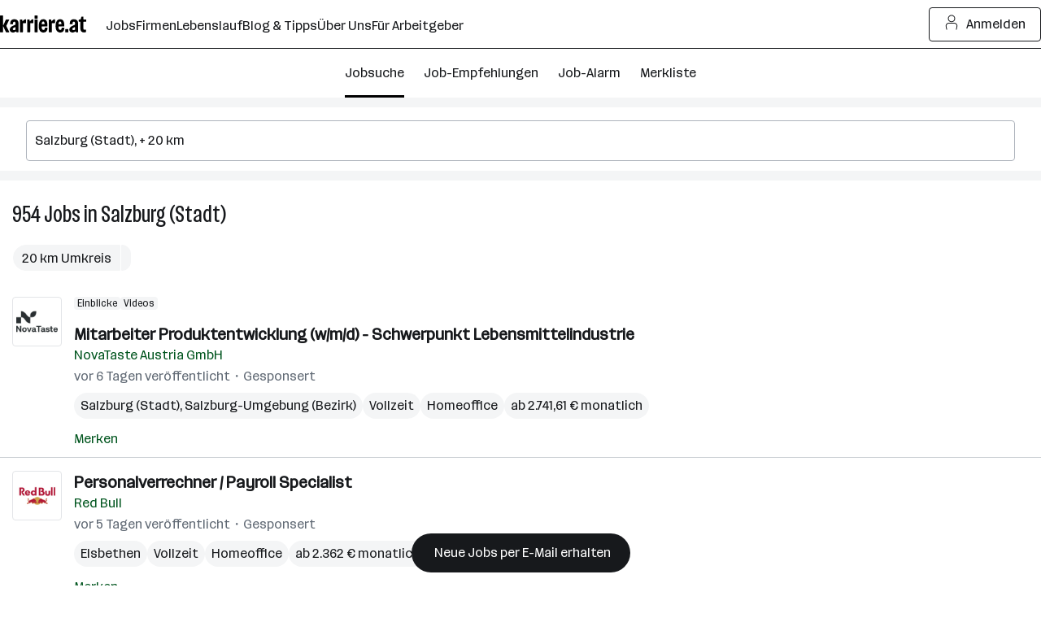

--- FILE ---
content_type: text/html; charset=UTF-8
request_url: https://www.karriere.at/jobs/salzburg-stadt
body_size: 30824
content:
<!DOCTYPE html><html lang="de" data-event-category="page: jobs" ><head> <script>if('performance' in this && 'mark' in this.performance) { performance.mark("markup-preconnect");
}</script> <link rel="preconnect" href="//kcdn.at"> <link rel="preconnect" href="//www.google-analytics.com"> <script type="text/plain"> if (typeof window.dataLayer !== 'object') { window.dataLayer = window.dataLayer || []; } (function(w,d,s,l,i){w[l]=w[l]||[];w[l].push({'gtm.start': new Date().getTime(),event:'gtm.js'});var f=d.getElementsByTagName(s)[0], j=d.createElement(s),dl=l!='dataLayer'?'&l='+l:'';j.async=true;j.src= 'https://www.googletagmanager.com/gtm.js?id='+i+dl;f.parentNode.insertBefore(j,f); })(window,document,'script','dataLayer','GTM-5WGVNH5');</script> <script>if('performance' in this && 'mark' in this.performance) { performance.mark("markup-preload");
}</script> <link rel="modulepreload" href="/assets/bundle/23231-1768811550/commons.js" as="script"> <link rel="modulepreload" href="/assets/bundle/23231-1768811550/vendors.js" as="script"> <link rel="modulepreload" href="/assets/bundle/23231-1768811550/controller/jobsSearch.js" as="script"> <script>if('performance' in this && 'mark' in this.performance) { performance.mark("markup-meta");
}</script> <meta charset="utf-8"><title> Jobs in Salzburg (Stadt) | aktuell 950+ offen | karriere.at</title><meta name="description" content="Aktuell 954 Jobs in Salzburg (Stadt) ☆ Freie Stellen wie zB: ☛ Mitarbeiter Produktentwicklung (w/m/d) - Schwerpunkt Lebensmittelindustrie bei NovaTaste Austria GmbH ✉ Jetzt schnell und unkompliziert bewerben!"><meta name="robots" content="index, follow"> <link rel="canonical" href="https://www.karriere.at/jobs/salzburg-stadt"/> <meta name="cached" content="false"/><meta name="viewport" content="width=device-width, initial-scale=1, minimum-scale=1, maximum-scale=5"/><meta name="_token" content="x3kab1VUGrgqoyUeZkh24QBHeIMFN5OUP6rIk02g"/><meta http-equiv="X-UA-Compatible" content="IE=edge"/><link rel="icon" href="/assets/static/icon_x192.png" type="image/png" /><link rel="icon" href="/assets/static/icon.svg" type="image/svg+xml" /><link rel="apple-touch-icon" href="/assets/static/apple-touch-icon.png"><link rel="manifest" href="/assets/static/manifest.json"><meta name="application-name" content="karriere.at"/><meta property="og:title" content=" Jobs in Salzburg (Stadt) | aktuell 950+ offen | karriere.at"><meta property="og:type" content="website"><meta property="og:image" content="https://www.karriere.at/assets/images/layout/karriere-share-image-1200x628-24bit.png"><meta property="og:url" content=""><meta property="og:description" content="Aktuell 954 Jobs in Salzburg (Stadt) ☆ Freie Stellen wie zB: ☛ Mitarbeiter Produktentwicklung (w/m/d) - Schwerpunkt Lebensmittelindustrie bei NovaTaste Austria GmbH ✉ Jetzt schnell und unkompliziert bewerben!"><meta property="og:site_name" content="karriere.at"><meta name="twitter:card" content="summary" /><meta name="twitter:site" content="@karriere_at" /><meta name="twitter:image" content="https://www.karriere.at/assets/images/layout/karriere-share-image-1200x628-24bit.png" /><meta name="twitter:title" content=" Jobs in Salzburg (Stadt) | aktuell 950+ offen | karriere.at"><meta name="twitter:description" content="Aktuell 954 Jobs in Salzburg (Stadt) ☆ Freie Stellen wie zB: ☛ Mitarbeiter Produktentwicklung (w/m/d) - Schwerpunkt Lebensmittelindustrie bei NovaTaste Austria GmbH ✉ Jetzt schnell und unkompliziert bewerben!"> <script>if('performance' in this && 'mark' in this.performance) { performance.mark("markup-fonts");
}</script> <link rel="preload" href="https://kcdn.at/assets/fonts/Routine-Variable-K-Condensed.woff2" as="font" type="font/woff2" crossorigin> <link rel="preload" href="https://kcdn.at/assets/fonts/Routine-Variable-K-Extended.woff2" as="font" type="font/woff2" crossorigin><style type="text/css">@font-face { font-display: swap; }</style> <script>if('performance' in this && 'mark' in this.performance) { performance.mark("markup-css");
}</script> <style> .m-notificationBar{z-index:13;padding:15px 0;display:none;position:relative}.m-notificationBar__inner{width:100%;max-width:1248px;margin-left:auto;margin-right:auto;padding-left:16px;padding-right:16px;position:relative}@media (width>=720px){.m-notificationBar__inner{padding-left:32px;padding-right:32px}}.m-notificationBar__icon{margin-top:-15px;display:none;position:absolute;top:50%;left:15px}@media (width>=720px){.m-notificationBar__icon{display:inline-block}}.m-notificationBar__message{padding:0 45px 0 0;display:inline-block}@media (width>=720px){.m-notificationBar__message{padding-left:45px}}.m-notificationBar__close{margin-top:-15px;position:absolute;top:50%;right:15px}.m-loginModal{z-index:20050405;position:relative}.m-smallFooter__subline{text-align:center;margin-right:-5px;display:contents}@media (width>=720px){.m-smallFooter__subline{text-align:left}}.k-c-link{color:var(--k-green-800);background:0 0;border:none;padding:0;text-decoration:underline}.k-c-link:visited{color:var(--k-green-700)}.k-c-link--icon{align-items:center;display:inline-flex}.k-c-link__icon{width:1.25rem;height:1.25rem;margin-right:.5rem;line-height:1.3}html,body,div,span,h1,h2,h3,p,a,img,strong,b,ol,ul,li,form,label,header,nav{font-size:100%;font:inherit;vertical-align:baseline;border:0;margin:0;padding:0}header,nav{display:block}body{line-height:1}ol,ul{list-style:none}body{color:var(--k-gray-900);letter-spacing:-.1px;font-size:1rem;line-height:1.5}::placeholder{color:var(--k-gray-300)}:-ms-input-placeholder{color:var(--k-gray-300)}*{outline-offset:.125rem}:focus{outline:none}:focus-visible,:focus-visible:focus{outline:2px solid var(--k-blue-600);border-radius:var(--k-rounded)}.k-c-divider{background-color:var(--k-green-400);width:40px;height:3px}.k-c-divider--full{width:100%}.k-c-divider--fine{background-color:var(--k-gray-200);height:1px}html{box-sizing:border-box}*,:before,:after{box-sizing:inherit}@font-face{font-stretch:100%;font-family:Routine K;font-display:swap;src:url(https://kcdn.at/assets/fonts/Routine-Variable-K-Extended.woff2)format("woff2")}@font-face{font-stretch:75%;font-family:Routine K;font-display:swap;src:url(https://kcdn.at/assets/fonts/Routine-Variable-K-Condensed.woff2)format("woff2")}@font-face{font-family:Routine K fallback;src:local(Arial);size-adjust:99%;ascent-override:89%;descent-override:normal;line-gap-override:46%}@font-face{font-family:Routine K fallback;src:local(Arial Narrow);font-stretch:75%;size-adjust:87%;ascent-override:99%;descent-override:normal;line-gap-override:49%}html{-webkit-text-size-adjust:100%;font-synthesis:none}body{letter-spacing:0;color:var(--k-gray-900);font-family:Routine K,Routine K fallback,Arial,sans-serif;font-size:1rem;font-weight:400;font-stretch:100%;line-height:150%}button,input{font-size:inherit;letter-spacing:inherit;font-family:inherit;line-height:inherit;color:inherit}a{color:var(--k-gray-900);text-decoration:none}b{font-weight:700}p{letter-spacing:0;font-size:1rem;font-weight:400;font-stretch:100%;line-height:150%}:root{--k-white:white;--k-white-alpha-00:#fff0;--k-white-alpha-30:#ffffff4d;--k-white-alpha-80:#fffc;--k-white-alpha-90:#ffffffe6;--k-white-alpha-95:#fffffff2;--k-black:black;--k-black-alpha-50:#00000080;--k-black-alpha-70:#000000b3;--k-gray-50:#f4f5f6;--k-gray-100:#e3e5e8;--k-gray-200:#caced3;--k-gray-300:#aeb4bc;--k-gray-400:#959da7;--k-gray-500:#7a8490;--k-gray-500-alpha-30:#7a84904d;--k-gray-600:#616a75;--k-gray-600-alpha-60:#616a75b3;--k-gray-700:#484e56;--k-gray-800:#31353a;--k-gray-800-alpha-70:#31353ab3;--k-gray-900:#17191c;--k-gray-900-alpha-20:#17191c33;--k-gray-900-alpha-40:#17191c66;--k-gray-900-alpha-50:#17191c80;--k-gray-900-alpha-55:#17191c8c;--k-gray-900-alpha-70:#17191cb3;--k-gray-900-alpha-80:#17191ccc;--k-gray-950:#0c0d0e;--k-green-50:#f2fff0;--k-green-100:#e0ffdb;--k-green-200:#bdffb3;--k-green-300:#7bf593;--k-green-400:#32db7d;--k-green-500:#26c06b;--k-green-600:#22a15d;--k-green-700:#117b3e;--k-green-800:#00551e;--k-green-900:#003814;--k-blue-50:#f5feff;--k-blue-100:#e5fdff;--k-blue-200:#c3faff;--k-blue-300:#9eeeff;--k-blue-400:#82e2ff;--k-blue-500:#6cbff3;--k-blue-600:#569ce8;--k-blue-700:#376ec3;--k-blue-800:#19419e;--k-blue-900:#112b6a;--k-purple-50:#fef5ff;--k-purple-100:#fcdfff;--k-purple-200:#f1c3fd;--k-purple-300:#e59ffb;--k-purple-400:#d18be8;--k-purple-500:#be77d5;--k-purple-600:#a457bc;--k-purple-700:#8a38a4;--k-purple-800:#71198c;--k-purple-900:#501264;--k-yellow-50:#fffee1;--k-yellow-100:#fefbaa;--k-yellow-200:#fde979;--k-yellow-300:#ffd547;--k-yellow-400:#f9b745;--k-yellow-500:#f49944;--k-yellow-600:#ca7137;--k-yellow-700:#a14a2b;--k-yellow-800:#78231e;--k-yellow-900:#5a1a16;--k-red-50:#fff3f1;--k-red-100:#ffdedc;--k-red-200:#ffcac7;--k-red-300:#ffb6b3;--k-red-400:#ff8480;--k-red-500:#ff3732;--k-red-600:#d02828;--k-red-700:#a2191f;--k-red-800:#7c1216;--k-red-900:#570c0e;--k-red-950:#320505;--primary-color:#17191c;--contrast-color:white;--k-opacity-30:.3;--k-opacity-40:.4;--k-outline-radius:6px;--k-outline-width:2px;--k-rounded:.25rem;--k-rounded-lg:.5rem;--k-spacing-05:.125rem;--k-spacing-1:.25rem;--k-spacing-2:.5rem;--k-spacing-3:.75rem;--k-spacing-4:1rem;--k-spacing-6:1.5rem;--k-spacing-8:2rem;--k-spacing-10:2.5rem;--k-spacing-12:3rem;--k-spacing-14:3.5rem;--k-spacing-16:4rem;--k-spacing-18:4.5rem;--k-spacing-20:5rem;--k-spacing-24:6rem}html{scroll-behavior:smooth}.l-body{background:var(--k-white)}.l-master{flex-direction:column;flex-grow:1;min-height:100vh;display:flex}.l-master__content{flex-direction:column;flex-grow:1;display:flex}.l-master__headerContainer{z-index:12;position:relative}.m-actionIconLabel{display:contents}.m-input__group{position:relative}.m-input__input--hasIconLabel{border-color:var(--k-gray-300);box-sizing:border-box;border-radius:var(--k-rounded);font-variant-numeric:inherit;-webkit-appearance:none;border-style:solid;border-width:1px;width:100%;padding:.75rem .75rem .75rem 2.25rem;display:inline-block}.m-input__actionIcon{border-radius:var(--k-rounded);appearance:none;width:2.25rem;height:100%;color:var(--k-gray-500);background:0 0;border:none;outline:none;margin:0;padding:0;display:none;position:absolute;top:0;right:0}.m-input__input--noIconLabel{border-color:var(--k-gray-300);box-sizing:border-box;border-radius:var(--k-rounded);font-variant-numeric:inherit;-webkit-appearance:none;border-style:solid;border-width:1px;width:100%;padding:.75rem;display:inline-block}.k-screen-reader-only,.m-input__label--screenreaderOnly{clip:rect(0,0,0,0);clip-path:inset(50%);border:0;width:1px;height:1px;margin:-1px;padding:0;position:absolute;overflow:hidden}.m-input__input{border-color:var(--k-gray-300);margin:0;padding-top:.75rem;padding-bottom:.75rem}.m-input__input::-ms-clear{display:none}.m-input__input--hasIconLabelRight{padding-left:10px;padding-right:33px}.m-input__input--hasActionIcon{padding-right:35px}.m-input__input--infoSearchbar{border-color:var(--k-gray-300)}.m-input__label{color:var(--k-gray-600);margin-bottom:.25rem;display:inline-block}.m-input__iconLabel{color:var(--k-gray-600);position:absolute;top:15px;left:10px}.m-input__iconLabel--iconLabelRight{left:unset;right:10px}.m-input__actionIcon{color:var(--k-gray-600)}.m-validationMessageBase{color:var(--k-red-700);margin-top:.5rem;padding:0;font-size:.875rem;line-height:1.5;list-style:none}.m-validationMessageBase--hidden{display:none}.k-screen-reader-only{clip:rect(0,0,0,0);clip-path:inset(50%);border:0;width:1px;height:1px;margin:-1px;padding:0;position:absolute;overflow:hidden}.m-jobsFilterDropdownPill__filterCount{letter-spacing:0;height:1.5rem;color:var(--k-gray-900);background-color:var(--k-gray-50);padding:var(--k-spacing-1)var(--k-spacing-2);border-radius:1.375rem;align-items:center;margin-left:8px;font-size:.875rem;font-weight:400;font-stretch:100%;line-height:150%;display:inline-flex}.m-checkbox{min-width:18px;min-height:18px;padding-left:18px;display:inline-block;position:relative}.m-checkbox__input{display:none}.m-checkbox__checkbox{border:1px solid var(--k-gray-400);background:var(--k-white);border-radius:3px;width:18px;height:18px;position:absolute;top:0;left:0}.m-checkbox__check{color:var(--k-white);opacity:0;z-index:1;position:absolute;top:0;left:0}.m-checkbox__label{color:var(--k-black);padding-left:.5rem;display:block}.m-checkbox__label--light{margin-top:-.125rem;padding-left:10px;display:block}@media (width>=720px){.m-jobsFilterDropdown--responsiveLayout{flex-shrink:0}.m-jobsFilterDropdown--responsiveLayout .m-jobsFilterDropdown__groupHeader{margin-top:.25rem;padding:.5rem 0 .75rem;display:flex}.m-jobsFilterDropdown--responsiveLayout .m-jobsFilterDropdown__mobileHeadline{display:none}.m-jobsFilterDropdown--responsiveLayout .m-jobsFilterDropdown__headline--hideMobile{display:inline-block}.m-jobsFilterDropdown--responsiveLayout .m-jobsFilterDropdown__groupHeaderIcon{margin-top:.125rem;margin-left:5px;margin-right:24px;display:inline-block;position:relative;right:0}}.m-jobsFilterDropdown__groupHeader{padding-top:var(--k-spacing-2);padding-bottom:var(--k-spacing-2);background:0 0;border:0;border-bottom:1px solid #0000;width:100%;padding-left:0;display:block;position:relative}.m-jobsFilterDropdown__mobileHeadline{color:var(--k-gray-700)}.m-jobsFilterDropdown__headline{color:var(--k-gray-900)}@media (width>=720px){.m-jobsFilterDropdown__headline{color:var(--k-gray-900)}}.m-jobsFilterDropdown__headline--hideMobile{display:none}.m-jobsFilterDropdown__groupHeaderIcon{width:auto;height:18px;margin-top:-9px;position:absolute;top:50%;right:15px}.m-jobsFilterDropdown__container{display:flex}.m-jobsFilterDropdown__lock{color:var(--k-gray-500);margin-left:.25rem}.m-jobsFilter{position:relative}@media (width>=720px){.m-jobsFilter--responsiveLayout{margin-top:0}.m-jobsFilter--responsiveLayout .m-jobsFilter__inner{-webkit-overflow-scrolling:touch;height:100%;margin-left:10px;overflow:auto hidden}.m-jobsFilter--responsiveLayout .m-jobsFilter__groups{background:0 0;padding-bottom:0;display:flex}}.m-jobsFilter--responsiveLayout .m-jobsFilter__checkboxFilter{align-items:center;display:flex}@media (width>=720px){.m-jobsFilter--responsiveLayout .m-jobsFilter__checkboxFilter{padding:unset}.m-jobsFilter--responsiveLayout .m-jobsFilter__toggleFilterTrigger{display:none}}.m-jobsFilter__groups{background:var(--k-white);display:none}.m-jobsFilter__checkboxFilter{padding-top:var(--k-spacing-2);padding-bottom:var(--k-spacing-2);white-space:nowrap;padding-left:0}.m-jobsFilter__toggleFilterTrigger{padding-top:var(--k-spacing-4);padding-bottom:var(--k-spacing-4);background:0 0;border:0;width:auto;padding-left:0;display:flex}@media (width>=720px){.m-jobsFilter__toggleFilterTrigger--responsiveLayout{display:none}}.m-jobsFilter__toggleFilterText{justify-content:center;align-items:center;gap:var(--k-spacing-1);color:var(--k-green-800);padding:0;text-decoration:underline;display:inline-flex}.m-jobsFilter__toggleFilterText{text-decoration:none}.m-jobsFilter__toggleFilterTextIcon{margin-right:var(--k-spacing-1)}.m-jobsFilter__filterCount{letter-spacing:0;height:1.5rem;color:var(--k-gray-900);background-color:var(--k-gray-50);padding:var(--k-spacing-1)var(--k-spacing-2);border-radius:1.375rem;align-items:center;margin:0 .25rem 0 .5rem;font-size:.875rem;font-weight:400;font-stretch:100%;line-height:150%;text-decoration:none;display:inline-flex}.m-jobsFilter__shadow{background:linear-gradient(to right,var(--k-white-alpha-00),var(--k-white)80%);opacity:0;width:70px;position:absolute;top:0;bottom:0}.m-jobsFilter__shadow--start{left:0;transform:rotate(180deg)}.m-jobsFilter__shadow--end{right:-1px}.m-dropdownOption{color:var(--k-gray-600)}.k-c-dropdown{position:relative}.k-c-dropdown__button{border-color:var(--k-gray-300);box-sizing:border-box;border-radius:var(--k-rounded);font-variant-numeric:inherit;-webkit-appearance:none;text-align:left;background-color:var(--k-white);border-style:solid;border-width:1px;outline:none;align-items:center;width:100%;padding:.75rem;display:flex}.k-c-dropdown__button[disabled]{background-color:var(--k-gray-50);color:var(--k-gray-400)}.k-c-dropdown__text{color:var(--k-gray-900);text-overflow:ellipsis;white-space:nowrap;flex-grow:1;padding-right:.5rem;overflow:hidden}.m-dropdown__toggle{fill:currentColor;stroke:none;width:auto;max-width:1rem;height:1rem;color:var(--k-gray-500);flex-shrink:0;display:inline-block;position:relative}.k-c-dropdown__list{box-sizing:border-box;border:1px solid var(--k-gray-300);border-bottom-right-radius:var(--k-rounded);border-bottom-left-radius:var(--k-rounded);background:var(--k-white);-webkit-overflow-scrolling:touch;border-top:none;width:100%;max-height:288px;list-style:none;display:none;position:absolute;overflow-y:auto}.k-c-dropdown__list::-webkit-scrollbar{background-color:var(--k-gray-200);width:6px}.k-c-dropdown__list::-webkit-scrollbar-thumb{background-color:var(--k-gray-400);border-radius:4px}.k-c-dropdown__listItem{align-items:center;padding:.75rem;display:flex}.m-dropdown__button{border:1px solid var(--k-gray-300);margin:0;padding-top:.75rem;padding-bottom:.75rem}.m-dropdown__button--withInput{border-top-left-radius:0;border-bottom-left-radius:0}.m-dropdown__list{z-index:11;margin-top:var(--k-spacing-1);border:1px solid var(--k-gray-300);border-radius:var(--k-rounded)}.m-dropdown__text--placeholder,.m-dropdown__text--disabled{color:var(--k-gray-500)}.m-jobsSearchform{flex-flow:column wrap;display:flex}@media (width>=720px){.m-jobsSearchform{flex-direction:row;align-items:center}}.m-jobsSearchform__keywords{flex:auto;max-height:500px;position:relative}@media (width>=720px){.m-jobsSearchform__keywords{max-width:608px;margin-right:5px}}@media (width>=1248px){.m-jobsSearchform__keywords{flex:2 auto}}.m-jobsSearchform__keywords--collapsed{display:none}@media (width>=720px){.m-jobsSearchform__keywords--collapsed{display:block}}.m-jobsSearchform__collapsedSearchBar{overflow-x:hidden}@media (width>=720px){.m-jobsSearchform__collapsedSearchBar{display:none}}.m-jobsSearchform__submitGroup--collapsed{display:none}@media (width>=720px){.m-jobsSearchform__submitGroup--collapsed{display:block}}.m-jobsSearchform__submit{justify-content:center;align-items:center;gap:var(--k-spacing-1);width:100%;min-height:var(--k-spacing-10);padding:var(--k-spacing-3)var(--k-spacing-4);border-radius:var(--k-rounded);border-style:solid;border-width:1px;flex-shrink:0;font-weight:500;text-decoration:none;display:inline-flex}.m-jobsSearchform__submit{background:var(--k-gray-900);color:var(--k-white);border-color:var(--k-gray-900)}.m-jobsSearchform__autocomplete{z-index:3;width:100%;position:absolute}.m-jobsSearchform__locations{flex:auto;margin-top:.5rem;position:relative}@media (width>=720px){.m-jobsSearchform__locations{margin-top:0}}.m-jobsSearchform__locations input{border-right:0;border-top-right-radius:0;border-bottom-right-radius:0}.m-jobsSearchform__proximityContainer{flex:auto;display:flex}.m-jobsSearchform__proximityContainer--collapsed{display:none}@media (width>=720px){.m-jobsSearchform__proximityContainer--collapsed{display:flex}}.m-jobsSearchform__proximity{width:115px;margin-top:.5rem}@media (width>=720px){.m-jobsSearchform__proximity{margin-top:0;margin-right:5px}}@media (width>=720px){.m-jobsSearchform__filter{order:1;width:100%}}.m-jobsSearchform__filter--collapsed{display:none}@media (width>=720px){.m-jobsSearchform__filter--collapsed{display:block}}.m-gdprModal{text-align:left}.m-jobAlarmNoSpamText__text{color:var(--k-gray-600);text-align:center;margin-top:.75rem}.k-screen-reader-only{clip:rect(0,0,0,0);clip-path:inset(50%);border:0;width:1px;height:1px;margin:-1px;padding:0;position:absolute;overflow:hidden}.m-alarmDisruptorPill__pill{background-color:var(--k-gray-900);color:var(--k-white);border-style:none;border-radius:2rem;padding:.75rem 1.5rem;display:inline-block}.m-alarmDisruptorPill__box{background-color:var(--k-white);border:1px solid var(--k-gray-200);border-radius:var(--k-rounded-lg);padding:2rem 1.5rem 1.5rem;position:absolute;bottom:0;left:1rem;right:1rem;box-shadow:0 0 10px #0003}.m-alarmDisruptorPill__box--displayNone{display:none}.m-alarmDisruptorPill__pillText{letter-spacing:0;align-items:center;font-size:1rem;font-weight:500;font-stretch:100%;line-height:150%;display:flex}.m-alarmDisruptorPill__pillIcon{justify-content:center;align-items:center;gap:var(--k-spacing-1);color:var(--k-green-800);padding:0;text-decoration:underline;display:inline-flex}.m-alarmDisruptorPill__pillIcon{color:var(--k-gray-900);text-decoration:none}.m-alarmDisruptorPill__pillIcon{margin-right:var(--k-spacing-1);color:var(--k-white)}.m-alarmDisruptorPill__headline{text-align:center;max-width:400px;margin:.75rem auto 1rem}.m-alarmDisruptorPill__image{width:65px;height:auto;margin:0 auto}.m-alarmDisruptorPill__inner{text-align:center}.m-alarmDisruptorPill__form{max-width:400px;margin-left:auto;margin-right:auto}.m-alarmDisruptorPill__submitButton{justify-content:center;align-items:center;gap:var(--k-spacing-1);min-height:var(--k-spacing-10);padding:var(--k-spacing-3)var(--k-spacing-4);border-radius:var(--k-rounded);border-style:solid;border-width:1px;flex-shrink:0;font-weight:500;text-decoration:none;display:inline-flex}.m-alarmDisruptorPill__submitButton{background:var(--k-purple-300);border-color:var(--k-gray-900)}.m-alarmDisruptorPill__submitButton{width:100%;margin-top:.5rem}.k-screen-reader-only{clip:rect(0,0,0,0);clip-path:inset(50%);border:0;width:1px;height:1px;margin:-1px;padding:0;position:absolute;overflow:hidden}.m-jobsListHeader__container{margin-top:1.5rem;margin-bottom:15px;padding-left:15px;padding-right:15px}@media (width>=720px){.m-jobsListHeader__container{margin-top:15px;margin-bottom:.75rem}}.m-jobsListHeader__title{letter-spacing:0;font-size:1.75rem;font-weight:400;font-stretch:75%;line-height:130%;display:inline-block}.m-watchlistButton__button{margin:0}.m-watchlistButton__button--linkStyle{appearance:none;font:inherit;justify-content:center;align-items:center;gap:var(--k-spacing-1);color:var(--k-green-800);background:0 0;border:0;margin:0;padding:0;text-decoration:underline;display:inline-flex}.m-watchlistButton__button--linkStyle{text-decoration:none}.m-jobsListItem__title{overflow-wrap:break-word;word-wrap:break-word;hyphens:auto}.m-jobsListItem{color:var(--k-gray-500);padding:1rem 15px 10px;position:relative}.m-jobsListItem__container--hasLogo{display:flex}.m-jobsListItem__title{-webkit-line-clamp:3;text-overflow:ellipsis;letter-spacing:0;-webkit-box-orient:vertical;max-height:4.5em;margin-bottom:.125rem;font-size:1.25rem;font-weight:700;font-stretch:100%;line-height:140%;display:inline;overflow:hidden}.m-jobsListItem__titleLink{color:var(--k-gray-900)}.m-jobsListItem__company{margin-bottom:.125rem}.m-jobsListItem__wrap{color:var(--k-gray-600);display:block}.m-jobsListItem__pills{margin-top:var(--k-spacing-2);flex-wrap:wrap;gap:.25rem;display:flex}.m-jobsListItem__pill{letter-spacing:0;-webkit-line-clamp:1;text-overflow:ellipsis;word-break:break-all;background:var(--k-gray-50);color:var(--k-gray-900);border-radius:32px;-webkit-box-orient:vertical;padding-left:.5rem;padding-right:.5rem;font-size:1rem;font-weight:400;font-stretch:100%;line-height:32px;display:-webkit-inline-box;overflow:hidden}.m-jobsListItem__locations{vertical-align:top;white-space:nowrap;text-overflow:ellipsis;max-width:100%;display:inline-block;overflow:hidden}.m-jobsListItem__location{letter-spacing:0;font-size:1rem;font-weight:400;font-stretch:100%;line-height:150%;display:inline}.m-jobsListItem__date{color:var(--k-gray-600)}.m-jobsListItem__imageContainer{flex:0 auto;margin-right:15px}.m-jobsListItem__dataContainer{flex:1;overflow:hidden}.m-jobsListItem__logo{padding:var(--k-spacing-1);width:61px;height:61px;color:var(--k-gray-300);border:1px solid var(--k-gray-100);border-radius:var(--k-rounded);margin-bottom:5px;display:flex}@media (width>=1248px){.m-jobsListItem__logo{width:61px;height:61px}}.m-jobsListItem__logoSvg{height:var(--k-spacing-10);width:var(--k-spacing-10);margin:auto}.m-jobsListItem__imageLink{display:block}.m-jobsListItem__watchlistContainer{white-space:nowrap;margin-top:var(--k-spacing-2);display:inline-block}.m-jobsListItem__userActionContainer{justify-content:space-between;display:flex}.m-jobsListItem__badges{gap:.25rem;margin-bottom:.5rem;display:flex}.m-jobsListItem__badges--inactive{opacity:.5}.m-jobsListItem__smartApplyBadge{background-color:var(--k-green-400);padding:0 var(--k-spacing-1);border-radius:.25rem;height:1rem}.m-jobsListItem__sponsoredLabel:before{content:"・";margin-left:-3px}.m-alarmDisruptor__image{width:65px;height:auto;margin:0 auto}.m-jobsList__item{max-height:1000px}.m-jobsList__item:not(.m-jobsList__item--hidden){border-top:0}.m-jobsList__item:not(.m-jobsList__item--hidden)~.m-jobsList__item{border-top:1px solid var(--k-gray-200)}.m-emptyResult__list{padding:0;list-style:none}.m-emptyResult__list li{display:flex}.m-emptyResult__list li:not(:first-child){margin-top:10px}.m-emptyResult__list li:before{content:"•";color:var(--k-green-700);margin-top:.325em;margin-right:10px;font-size:60%}.m-emptyResult__list li:not(:first-child){margin-top:5px}.m-emptyResult__inner{width:100%;max-width:1248px;margin-bottom:15px;margin-left:auto;margin-right:auto;padding-left:16px;padding-right:16px}@media (width>=720px){.m-emptyResult__inner{padding-left:32px;padding-right:32px;padding-left:var(--k-spacing-4);padding-right:var(--k-spacing-4);margin-bottom:0}}.m-emptyResult__inner--spacing{margin-bottom:15px}.m-emptyResult__info{padding:var(--k-spacing-4);background:var(--k-yellow-100);border-radius:var(--k-rounded);color:var(--k-gray-900)}.m-emptyResult__info--bold{font-weight:600}.m-emptyResult__list{margin-top:.25rem}@media (width>=720px){.m-emptyResult__list{padding-left:var(--k-spacing-3)}}.m-emptyResult__advice{margin-top:15px}.m-emptyResult__advice li:before{color:var(--k-blue-800)}.m-jobsFilterButtons__button{vertical-align:top;white-space:nowrap;appearance:none;background:0 0;border:1px solid #0000;border-radius:3px;outline:none;height:45px;margin:0;padding:0 30px;line-height:45px;text-decoration:none;display:inline-block}.m-jobsFilterButtons__button{height:30px;padding:0 10px;line-height:26px}.m-jobsFilterButtons__button--rounded{border-radius:36px}.m-jobsFilterButtons__button--roundedLeft{border-top-left-radius:36px;border-bottom-left-radius:36px}.m-jobsFilterButtons__button--roundedRight{border-top-right-radius:36px;border-bottom-right-radius:36px}.m-jobsFilterButtons__button{color:var(--k-gray-700);border-color:var(--k-gray-50);background:var(--k-gray-50)}.m-jobsFilterButtons__button:hover,.m-jobsFilterButtons__button:focus{border-color:var(--k-gray-200);background:var(--k-gray-200)}.m-jobsFilterButtons__container{margin-bottom:.75rem;margin-left:1rem;margin-right:1rem}.m-jobsFilterButtons__tag{margin-top:.25rem;margin-bottom:.25rem;margin-right:5px;display:inline-block}.m-jobsFilterButtons__button{color:var(--k-gray-900);height:32px;font-size:16px}.m-jobsFilterButtons__button--roundedLeft{margin-right:1px}.m-jobsFilterButtons__button--roundedRight{padding:0 .25rem}.m-jobsFilterButtons__label{text-overflow:ellipsis;white-space:nowrap;max-width:93px;line-height:32px;display:inline-block;overflow:hidden}.m-jobsFilterButtons__label--noEllipsis{max-width:unset;text-overflow:unset}.m-jobsFilterButtons__icon{margin-top:.25rem;margin-right:.125rem}.k-c-modal__closeIcon{width:18px;height:18px;color:var(--k-gray-600);background-color:#0000;border:0;padding:0;position:absolute;top:1rem;right:1rem}@media (width>=1248px){.m-switchToJobSearchDisruptor__link--seo{max-width:270px}}.m-jobsSearchList__boxes--seo{flex-wrap:wrap;display:flex}.m-jobsSearchList__boxes--seo .m-jobsSearchList__box{width:100%}@media (width>=720px){.m-jobsSearchList__boxes--seo .m-jobsSearchList__box{width:50%}.m-jobsSearchList__boxes--seo .m-jobsSearchList__box:nth-of-type(odd){padding-right:.75rem}.m-jobsSearchList__boxes--seo .m-jobsSearchList__box--spacingBottom:last-child,.m-jobsSearchList__boxes--seo .m-jobsSearchList__box--spacingBottom:nth-last-child(2):nth-child(odd){padding-bottom:1.5rem}}.m-jobsSearchList__boxes--seo .m-jobsSearchList__box--fullWidth{width:100%}.m-jobsSearchList__jobsInfoBox{padding:0 15px}.m-jobDetailContent{padding-top:0}.m-jobDetail{display:none}@media (width>=720px){.m-jobDetail{display:block}}.m-jobDetail__container{height:100%;max-height:100vh;overflow-y:scroll}.m-jobDetail__containerInner{padding-top:0}.k-c-list__icon{width:16px;height:22px;color:var(--k-green-700);flex-shrink:0;align-self:flex-start;margin-right:.5rem}.m-jobsEmptyState{display:inline;position:sticky}.m-jobsEmptyState--hideMobile{display:none}@media (width>=720px){.m-jobsEmptyState--hideMobile{display:inline}}.m-jobsEmptyState__inner{justify-content:flex-start;align-items:center;gap:var(--k-spacing-4);flex-direction:column;height:100%;display:flex}.m-jobsEmptyState__box{padding:var(--k-spacing-8)var(--k-spacing-8);flex-direction:column;justify-content:center;align-items:center;display:flex}.m-jobsEmptyState__box--isJobsSearch{gap:var(--k-spacing-4)}.m-jobsEmptyState__text{letter-spacing:0;font-size:1rem;font-weight:400;font-stretch:100%;line-height:150%}.m-jobsEmptyState__list{gap:var(--k-spacing-1);flex-direction:column;list-style:none;display:flex}.m-jobsEmptyState__list li{justify-content:flex-start;align-items:baseline;gap:var(--k-spacing-2);display:flex}.m-jobsEmptyState__listIcon{background-color:var(--k-gray-900);color:var(--k-white);border-radius:999px;width:1rem;height:1rem;margin-top:.25rem;margin-right:0}.m-jobsEmptyState__headline{letter-spacing:0;margin-top:var(--k-spacing-8);text-align:center;margin-bottom:0;font-size:1.75rem;font-weight:400;font-stretch:75%;line-height:130%;display:block}.m-jobsEmptyState__spot--smartApply{width:100%}.m-jobsEmptyState__spot--alignTop{order:-1}.m-jobsEmptyState__spotImage{object-fit:contain;width:100%;height:300px;display:block}.m-jobsEmptyState__spotImage--isJobsSearch{height:250px}.m-jobsEmptyState__firstParagraph{text-align:center;padding-block:var(--k-spacing-3)}.m-jobsEmptyState__firstParagraph--isJobsSearch{padding-block:var(--k-spacing-6)}.m-loadingOverlay{display:none}.m-subNavigation{justify-content:center;position:relative}@media (width>=720px){.m-subNavigation{justify-content:flex-start}}.m-subNavigation__wrap{width:100%;max-width:1248px;margin-left:auto;margin-right:auto;padding-left:16px;padding-right:16px}@media (width>=720px){.m-subNavigation__wrap{padding-left:32px;padding-right:32px}}.m-subNavigation__wrap{text-align:center}.m-subNavigation__wrapInner{justify-content:center;align-items:center;width:100%;margin-left:auto;margin-right:auto;display:flex;position:relative}@media (width>=720px){.m-subNavigation__wrapInner{width:83.3333%}}@media (width>=1248px){.m-subNavigation__wrapInner{width:66.6667%}}.m-subNavigation__list{-webkit-overflow-scrolling:touch;align-items:center;list-style-type:none;display:flex;position:relative;overflow:auto hidden}.m-subNavigation__item{flex-shrink:0;padding-right:1.5rem}.m-subNavigation__item:last-child{padding-right:0}.m-subNavigation__link{justify-content:center;align-items:center;gap:var(--k-spacing-1);color:var(--k-green-800);padding:0;text-decoration:underline;display:inline-flex}.m-subNavigation__link{color:var(--k-gray-900);align-items:center;margin-top:20px;margin-bottom:15px;padding-bottom:5px;text-decoration:none;display:inline-flex}.m-subNavigation__link--active{position:relative}.m-subNavigation__link--active:after{content:"";background-color:#000;width:100%;height:3px;position:absolute;bottom:-15px;left:0}.m-subNavigation__link--small{margin:0;padding-top:1.125rem;padding-bottom:1.125rem}.m-subNavigation__link--small:after{height:3px;bottom:0}.m-subNavigation__shadow{background:linear-gradient(to right,var(--k-white-alpha-00),var(--k-white)80%);opacity:0;width:70px;height:44px;position:absolute;top:0}.m-subNavigation__shadow--start{left:0;transform:rotate(180deg)}.m-subNavigation__shadow--end{right:0}.m-formModal--hide{display:none}.c-jobsSearch{flex-direction:column;flex-grow:1;display:flex}.c-jobsSearch__wrap{width:100%;max-width:1248px;margin-left:auto;margin-right:auto;padding-left:16px;padding-right:16px}@media (width>=720px){.c-jobsSearch__wrap{padding-left:32px;padding-right:32px}}.c-jobsSearch__searchform{padding-top:var(--k-spacing-4);border-top:.75rem solid var(--k-gray-50)}@media (width>=720px){.c-jobsSearch__searchform{z-index:11;border-bottom:1px solid var(--k-gray-200);border-top:0;display:block;position:relative}}.c-jobsSearch__bgContainer{border-top:.75rem solid var(--k-gray-50);margin-top:.75rem}@media (width>=720px){.c-jobsSearch__bgContainer{background-color:var(--k-gray-50);border:0;flex-grow:1;margin-top:0;padding-top:.75rem;display:flex}.c-jobsSearch__splitView{border:0;width:100%;display:flex;position:relative}}@media (width>=1248px){.c-jobsSearch__splitView{width:100%;max-width:1600px;margin-left:auto;margin-right:auto;padding-left:16px;padding-right:16px}}@media (width>=720px){.c-jobsSearch__splitView--seo .c-jobsSearch__listing{width:67%}}@media (width>=1248px){.c-jobsSearch__splitView--seo .c-jobsSearch__listing{width:50%}}.c-jobsSearch__listing{flex-direction:column;display:flex;position:relative}@media (width>=720px){.c-jobsSearch__listing{background-color:var(--k-white);border-right:1px solid var(--k-gray-200);flex:none;width:360px}}@media (width>=1248px){.c-jobsSearch__listing{width:376px;margin-bottom:var(--k-spacing-4);border-radius:var(--k-rounded-lg);border-right:0}}.c-jobsSearch__jobsSearchList{position:relative}.c-jobsSearch__detail{background:var(--k-white);position:relative}@media (width>=720px){.c-jobsSearch__detail{flex-grow:1}}@media (width>=1248px){.c-jobsSearch__detail{margin-left:.75rem;margin-bottom:var(--k-spacing-4);border-radius:var(--k-rounded-lg)}}@media (width>=720px){.c-jobsSearch__detailInner{border-radius:var(--k-rounded-lg);width:100%;display:block;position:sticky;top:0;bottom:0;overflow:hidden}}.c-jobsSearch__alarmDisruptorPill{z-index:1;position:sticky;bottom:1rem}@media print and (width>=720px){.c-jobsSearch__detailInner{flex:0 auto;height:auto;padding:0;position:static;overflow:visible}}@media print and (width>=720px){.c-jobsSearch__bgContainer{display:block}}@media print and (width>=1248px){.c-jobsSearch__bgContainer{padding-top:0}} </style> <link rel="preload" href="/assets/bundle/23231-1768811550/controller/jobsSearch.css" as="style"> <link rel="stylesheet" href="/assets/bundle/23231-1768811550/controller/jobsSearch.css" media="print" onload="this.media='all'"> <noscript><link rel="stylesheet" href="/assets/bundle/23231-1768811550/controller/jobsSearch.css"></noscript> <meta name="sentry-trace" content="d536c1aee2624711927b2682cc101b40-2c4e9baf7ad44546-0"/><meta name="traceparent" content="00-d536c1aee2624711927b2682cc101b40-2c4e9baf7ad44546-00"/><meta name="baggage" content="sentry-trace_id=d536c1aee2624711927b2682cc101b40,sentry-sample_rate=0.0001,sentry-transaction=%2Fjobs%2F%7Bkeywords%3F%7D%2F%7Blocations%3F%7D,sentry-public_key=f47a58b8f2b6451b9375b7e8e703b0f5,sentry-release=8e95dfb8a550ad7bfe8e264b2fdc661c9a48a63f,sentry-environment=production,sentry-sampled=false"/> </head><script>if('performance' in this && 'mark' in this.performance) { performance.mark("markup-body");
}</script><body class="l-body" data-baseurl='https://www.karriere.at' data-version="23231" data-sync-time="1768811550" data-js-path="/assets/"><div class="l-master"> <div class="l-master__header"> <div class="m-notificationBar m-notificationBar-- "> <div class="m-notificationBar__inner"> <div class="m-notificationBar__icon m-notificationBar__icon--"> </div> <div class="m-notificationBar__message"> </div> <div class="m-notificationBar__close m-notificationBar__close--"> <svg viewbox="0 0 14.1 18" width="0" height="0" aria-hidden="true" class="m-icon m-icon--large "><path fill="currentColor" d="m7.97 9 4.93-4.93c.25-.25.25-.67 0-.92s-.67-.25-.92 0L7.05 8.08 2.12 3.15c-.25-.25-.67-.25-.92 0s-.25.67 0 .92L6.13 9 1.2 13.93a.66.66 0 0 0 0 .92q.2.2.46.19c.26-.01.33-.06.46-.19l4.93-4.93 4.93 4.93q.2.2.46.19c.26-.01.33-.06.46-.19a.66.66 0 0 0 0-.92z"/></svg> </div> </div></div> <div class="l-master__headerContainer"> <style>.mf-header,.mf-sideNavigation{font-size:1rem;line-height:1.5}.mf-header img,.mf-header svg,.mf-sideNavigation img,.mf-sideNavigation svg{display:block}:root{--k-white: white;--k-black: black;--k-gray-50: #f4f5f6;--k-gray-100: #e3e5e8;--k-gray-200: #caced3;--k-gray-300: #aeb4bc;--k-gray-400: #959da7;--k-gray-500: #7a8490;--k-gray-600: #616a75;--k-gray-600-alpha-60: rgb(97 106 117 / 60%);--k-gray-700: #484e56;--k-gray-800: #31353a;--k-gray-900: #17191c;--k-gray-900-alpha-50: rgb(23 25 28 / 50%);--k-gray-900-alpha-70: rgb(23 25 28 / 70%);--k-gray-950: #0c0d0e;--k-green-50: #f2fff0;--k-green-100: #e0ffdb;--k-green-200: #bdffb3;--k-green-300: #7bf593;--k-green-400: #32db7d;--k-green-500: #26c06b;--k-green-600: #22a15d;--k-green-700: #117b3e;--k-green-800: #00551e;--k-green-900: #003814;--k-blue-50: #f5feff;--k-blue-100: #e5fdff;--k-blue-200: #c3faff;--k-blue-300: #9eeeff;--k-blue-400: #82e2ff;--k-blue-500: #6cbff3;--k-blue-600: #569ce8;--k-blue-700: #376ec3;--k-blue-800: #19419e;--k-blue-900: #112b6a;--k-purple-50: #fef5ff;--k-purple-100: #fcdfff;--k-purple-200: #f1c3fd;--k-purple-300: #e59ffb;--k-purple-400: #d18be8;--k-purple-500: #be77d5;--k-purple-600: #a457bc;--k-purple-700: #8a38a4;--k-purple-800: #71198c;--k-purple-900: #501264;--k-yellow-50: #fffee1;--k-yellow-100: #fefbaa;--k-yellow-200: #fde979;--k-yellow-300: #ffd547;--k-yellow-400: #f9b745;--k-yellow-500: #f49944;--k-yellow-600: #ca7137;--k-yellow-700: #a14a2b;--k-yellow-800: #78231e;--k-yellow-900: #5a1a16;--k-red-50: #fff3f1;--k-red-100: #ffdedc;--k-red-200: #ffcac7;--k-red-300: #ffb6b3;--k-red-400: #ff8480;--k-red-500: #ff3732;--k-red-600: #d02828;--k-red-700: #a2191f;--k-red-800: #7c1216;--k-red-900: #570c0e;--k-red-950: #320505}:root{--k-rounded: .25rem;--k-rounded-lg: .5rem}.mf-header{display:flex;color:var(--k-gray-900);background-color:var(--k-white);border-bottom:.0625rem solid var(--k-gray-900);-webkit-text-size-adjust:none}.mf-header .k-state--hidden{display:none!important}.mf-header--transparent{background-color:transparent}.mf-header--transparent:after{background-color:transparent;border-color:transparent}.mf-header--transparent .mf-notification.k-state--active:before{outline-color:transparent}.mf-header--minimal{border-color:transparent}.mf-header--minimal .mf-header__sideNavigation,.mf-header--minimal .mf-header__navigationList{display:none}.mf-header--minimal .mf-header__logo,.mf-header--minimal .mf-header__user,.mf-header--minimal .mf-header__guest{width:auto}.mf-header--minimal .mf-header__logo{justify-content:flex-start;flex-grow:1}.mf-header--minimal:before{content:"";position:absolute;top:0;left:0;width:100%;height:4px;background:var(--k-green-400);z-index:1}.mf-header__content{position:relative;display:flex;width:100%;max-width:100rem;margin-inline:auto;padding-inline:1rem}@media (min-width: 1280px){.mf-header__content{padding-inline:1.5rem}}@media (min-width: 1400px){.mf-header__content{padding-inline:2rem}}.mf-header__sideNavigation,.mf-header__logo,.mf-header__bentoBox{display:flex}.mf-header__sideNavigation,.mf-header__logo,.mf-header__navigation,.mf-header__bentoBox{align-items:center}@media (min-width: 1050px){.mf-header__sideNavigation{display:none}}.mf-header__sideNavigationTrigger{-webkit-appearance:initial;background:none;border:none;position:relative;z-index:1;cursor:pointer;margin:-.75rem;padding:.75rem;vertical-align:middle;-webkit-tap-highlight-color:transparent}.mf-header__sideNavigationTrigger>svg{width:22px;height:22px}.mf-header__loadingDots{display:none;margin-top:-1px}@media (min-width: 1050px){.mf-header__loadingDots{display:block}}.mf-header__loadingDot{background-color:var(--k-gray-900)}.mf-header__logo{flex-grow:1}@media (min-width: 1050px){.mf-header__logo{flex-grow:0}}.mf-header__logoLink{position:relative;padding:1.1875rem 1.5rem 1.1875rem .875rem}.mf-header__logoLink:focus-visible{outline:none}.mf-header__logoLink:focus-visible svg{outline-offset:.5rem;outline:2px solid var(--k-blue-600);border-radius:var(--k-rounded)}@media (min-width: 1050px){.mf-header__logoLink{padding-left:0}}.mf-header__navigation{display:none}@media (min-width: 1050px){.mf-header__navigation{display:flex;flex-grow:1}}.mf-header__navigationList{display:flex;gap:1rem}.mf-header__navigationItem{display:block}.mf-header__navigationLink{padding-top:1.125rem;padding-bottom:1.0625rem;text-decoration:none;position:relative;display:block;color:var(--k-gray-900)}.mf-header__navigationLink.k-state--active .mf-header__navigationLink:after,.mf-header__navigationLink:hover:after{opacity:1;width:100%;transition:width .2s ease-in-out .2s,opacity 0s linear}.mf-header__navigationLink:after{content:"";position:absolute;top:0;right:0;bottom:0;left:0;opacity:0;width:0;transition:width .2s ease-in-out,opacity 0s linear .2s;border-bottom:.1875rem solid var(--k-gray-900)}.mf-header__navigationLink:hover,.mf-header__navigationLink:focus,.mf-header__navigationLink:visited{color:var(--k-gray-900);text-decoration:none}.mf-header__navigationLink:focus-visible{outline:none}.mf-header__navigationLink:focus-visible .mf-header__navigationLinkText{outline:2px solid var(--k-blue-600);border-radius:var(--k-rounded)}@media (min-width: 20rem){.mf-header__navigationLink--guest{display:none}}@media (min-width: 1050px){.mf-header__navigationLink--guest{display:inline-block}}.mf-header__navigationLinkText{position:relative;top:2px}.mf-header__bentoBox{justify-content:flex-end;gap:1.5rem}.mf-header__loginButton{display:flex;justify-content:center;cursor:pointer;color:var(--k-gray-900);border:1px solid transparent;min-width:138px;border-radius:var(--k-rounded);padding:.5rem .75rem;background-color:transparent;border-color:var(--k-gray-900);align-items:center;text-decoration:none}.mf-header__loginButton:hover{color:var(--k-white);background-color:var(--k-gray-900)}.mf-header__loginButton:active{color:var(--k-white);background-color:var(--k-gray-900-alpha-70);border-color:transparent}.mf-header__loginButton--minimal{display:inline-block}.mf-header__bentoBoxTrigger{display:none;cursor:pointer;background-color:transparent}@media (min-width: 1050px){.mf-header__bentoBoxTrigger{display:flex}}.mf-header__bentoBoxTrigger--talent{min-width:0;padding:.5rem;border:none}.mf-header__bentoBoxUserPortrait{width:32px;height:32px;outline:1px solid var(--k-gray-100);outline-offset:0;border-radius:var(--k-rounded)}.mf-header__bentoBoxUserIcon{display:flex;width:32px;height:32px;align-items:center;justify-content:center;overflow:hidden}.mf-header__bentoBoxIcon{margin-right:.125rem;width:24px;height:24px}.mf-sideNavigation{position:fixed;z-index:999;top:0;bottom:0;left:0;right:0;background-color:var(--k-gray-600-alpha-60);transition:background-color .3s cubic-bezier(.23,1,.32,1);-webkit-text-size-adjust:none}.mf-sideNavigation .k-state--hidden{display:none!important}.mf-sideNavigation.k-state--close{visibility:hidden;pointer-events:none;background-color:transparent}.mf-sideNavigation.k-state--close .mf-sideNavigation__drawer{transform:translate(-100%)}.mf-sideNavigation__drawer{position:fixed;top:0;bottom:0;left:0;right:2.75rem;min-width:331px;color:var(--k-gray-900);background-color:var(--k-white);transition:transform .5s cubic-bezier(.23,1,.32,1)}.mf-sideNavigation__bar,.mf-sideNavigation__content{padding-inline:1.5rem}.mf-sideNavigation__bar{display:flex;align-items:center;justify-content:flex-end;height:60px}.mf-sideNavigation__content{height:calc(100% - 60px);padding-bottom:1.5rem;overflow-y:auto}.mf-sideNavigation__close{-webkit-appearance:initial;background:none;border:none;padding:.5rem;margin-right:-19px;color:var(--k-gray-500);cursor:pointer;-webkit-tap-highlight-color:transparent}.mf-sideNavigation__close:hover{color:var(--k-green-600)}.mf-sideNavigation__close>svg{width:1.25em;height:1.25em}.mf-sideNavigation__user,.mf-sideNavigation__guest{display:flex;flex-direction:column;align-items:center;color:var(--k-gray-900);text-decoration:none}.mf-sideNavigation__userLogo{flex-shrink:0}.mf-sideNavigation__userIcon{width:72px;margin-bottom:12px;color:var(--k-gray-200)}.mf-sideNavigation__userIcon--hidden{display:none!important}.mf-sideNavigation__userPortrait{width:72px;height:72px;margin-bottom:16px;outline:1px solid var(--k-gray-100);outline-offset:0;border-radius:var(--k-rounded)}.mf-sideNavigation__userPortrait--hidden{display:none!important}.mf-sideNavigation__userContent{width:100%;padding-left:.5rem;overflow:hidden;text-align:center}.mf-sideNavigation__userTitle{font-size:1.125rem;font-weight:500;line-height:1.5;white-space:nowrap;overflow:hidden;text-overflow:ellipsis}.mf-sideNavigation__userLink{display:block;font-size:.875rem;margin-top:.25rem}.mf-sideNavigation__guestContent{width:100%}.mf-sideNavigation__guestLinkContainer{margin-top:1rem;text-align:center}.mf-sideNavigation__navigation .mf-sideNavigation__navigationLink{display:block}.mf-sideNavigation__navigation,.mf-sideNavigation__userNavigation,.mf-sideNavigation__control{padding-top:.5rem;padding-left:5px;padding-bottom:.5rem}.mf-sideNavigation__navigationItem:not(:first-child),.mf-sideNavigation__controlItem:not(:first-child){margin-top:.75rem}.mf-sideNavigation__navigationItem{display:block}.mf-sideNavigation__navigationItem .k-c-link{width:100%}.mf-sideNavigation__navigationLink{color:var(--k-gray-600);font-size:1.125rem;line-height:1.5}.mf-sideNavigation__navigationLink:visited{color:var(--k-gray-600)}.mf-sideNavigation__navigationLink:hover{color:var(--k-gray-900)}.mf-sideNavigation__navigationLink--buttonReset{-webkit-appearance:none;-moz-appearance:none;appearance:none;padding:0;margin:0;border:0;background:transparent}.mf-sideNavigation__navigationLink--icon{text-decoration:none}.mf-sideNavigation__navigationLink__icon{height:auto}.mf-sideNavigation__controlLink{color:var(--k-gray-600);text-decoration:none}.mf-sideNavigation__controlLink:visited{color:var(--k-gray-600)}.mf-sideNavigation__controlLink:hover{color:var(--k-gray-900);text-decoration:none}.mf-sideNavigation__controlItem{font-size:1.125rem}.mf-sideNavigation__controlItem .k-c-link{display:block}.mf-sideNavigation__userDivider{margin-top:1rem;margin-bottom:1rem;background-color:var(--k-gray-100)}.mf-sideNavigation__loginButton{display:flex;justify-content:center;cursor:pointer;color:var(--k-gray-900);border:1px solid transparent;min-width:138px;border-radius:var(--k-rounded);padding:.75rem 1rem;background-color:var(--k-green-400);border-color:var(--k-gray-900);width:100%;font-weight:500}.mf-sideNavigation__loginButton:hover{background-color:var(--k-green-500);border-color:var(--k-gray-900)}.mf-sideNavigation__loginButton:active{background-color:var(--k-green-600);border-color:var(--k-gray-900)}.mf-bentoBox{display:none;position:absolute;top:3.25rem;right:0;width:290px;padding:1rem 1rem 1.5rem;color:var(--k-gray-900);background:var(--k-white);border-radius:var(--k-rounded);box-shadow:0 0 10px #11213c33}@media (min-width: 1050px){.mf-bentoBox.k-state--open{display:block}}.mf-bentoBox__user,.mf-bentoBox__guest{display:flex;flex-direction:column;align-items:center;color:var(--k-gray-900);text-decoration:none}.mf-bentoBox__userLogo{flex-shrink:0}.mf-bentoBox__userIcon{width:72px;margin-bottom:12px;color:var(--k-gray-200)}.mf-bentoBox__userIcon--hidden{display:none!important}.mf-bentoBox__userPortrait{width:72px;height:72px;margin-bottom:16px;outline:1px solid var(--k-gray-100);outline-offset:0;border-radius:var(--k-rounded)}.mf-bentoBox__userPortrait--hidden{display:none!important}.mf-bentoBox__userContent{width:100%;padding-left:.5rem;overflow:hidden;text-overflow:ellipsis;text-align:center}.mf-bentoBox__userTitle{font-size:1rem;font-weight:500;line-height:1.3;white-space:nowrap;text-overflow:ellipsis;overflow:hidden}.mf-bentoBox__userLink{display:block;margin-top:.25rem;font-size:.875rem}.mf-bentoBox__guestContent{width:100%}.mf-bentoBox__guestLinkContainer{margin-top:1rem;text-align:center}.mf-bentoBox__navigationList,.mf-bentoBox__controlList{display:block;padding-left:5px}.mf-bentoBox__navigationList__navigationItem .k-c-link,.mf-bentoBox__navigationList__controlItem .k-c-link,.mf-bentoBox__controlList__navigationItem .k-c-link,.mf-bentoBox__controlList__controlItem .k-c-link{width:100%}.mf-bentoBox__navigationItem{line-height:1.2}.mf-bentoBox__navigationItem:not(:first-child){margin-top:.75rem}.mf-bentoBox__navigationLink,.mf-bentoBox__navigationLink:visited{color:var(--k-gray-600)}.mf-bentoBox__navigationLink:hover{color:var(--k-gray-900)}.mf-bentoBox__navigationLink--buttonReset{-webkit-appearance:none;-moz-appearance:none;appearance:none;padding:0;margin:0;border:0;background:transparent}.mf-bentoBox__navigationLink--icon{text-decoration:none}.mf-bentoBox__navigationLink__icon{height:auto}.mf-bentoBox__controlItem:not(:first-child){margin-top:.5rem}.mf-bentoBox__controlItem .k-c-link{display:block}.mf-bentoBox__controlLink{line-height:1.5;color:var(--k-gray-600);text-decoration:none}.mf-bentoBox__controlLink:visited{color:var(--k-gray-600)}.mf-bentoBox__controlLink:hover{color:var(--k-gray-900);text-decoration:none}.mf-bentoBox__userDivider{margin-top:1rem;margin-bottom:1rem;background-color:var(--k-gray-100)}.mf-bentoBox__loginButton{display:flex;justify-content:center;cursor:pointer;color:var(--k-gray-900);border:1px solid transparent;min-width:138px;border-radius:var(--k-rounded);padding:.75rem 1rem;background-color:var(--k-green-400);border-color:var(--k-gray-900);width:100%}.mf-bentoBox__loginButton:hover{background-color:var(--k-green-500);border-color:var(--k-gray-900)}.mf-bentoBox__loginButton:active{background-color:var(--k-green-600);border-color:var(--k-gray-900)}.mf-notification{position:relative;pointer-events:none}.mf-notification>*{pointer-events:all}.mf-notification.k-state--active:before{content:"";position:absolute;top:0;right:-2px;width:6px;height:6px;display:block;background-color:var(--k-red-600);border-radius:var(--k-rounded);outline:3px solid var(--k-white)}.mf-header .mf-header__bentoBoxTrigger .mf-notification:before{margin-top:2px;margin-right:-1px;outline-width:4px}.mf-header.k-c-navbar--white .mf-header__sideNavigation .mf-notification:before{outline-color:var(--k-white)}.mf-lockIcon{position:absolute;left:0;bottom:0;width:1.25rem;height:1.25rem}.mf-visually-hidden,.mf-visually-hidden-focusable{clip:rect(1px,1px,1px,1px);clip-path:inset(50%);height:1px;width:1px;margin:-1px;overflow:hidden;padding:0;position:absolute}.mf-visually-hidden-focusable:focus,.mf-visually-hidden-focusable:active{width:auto;height:auto;overflow:visible;clip:auto;color:#fff;margin:0;padding:2px 8px;display:block;background:#000;white-space:inherit;z-index:10;clip-path:unset}</style><a href="#skip-to-content-target" class="mf-visually-hidden-focusable">Zum Seiteninhalt springen</a><header class="mf-header k-c-navbar " data-qa="header"> <div class="mf-header__content"> <div class="mf-header__sideNavigation"> <div class="mf-notification"> <button class="mf-header__sideNavigationTrigger" aria-label="Menü öffnen" data-qa="hamburger menu trigger" > <svg width="24" height="25" fill="none" xmlns="http://www.w3.org/2000/svg"> <path d="M2 12.2402h19.4667M2 18.9068h19.4667M2 5.57349h19.4667" stroke="currentColor" stroke-linecap="round" stroke-linejoin="round"/> </svg> </button> </div> </div> <div class="mf-header__logo"> <a href="/" title="Startseite" class="mf-header__logoLink"> <svg xmlns="http://www.w3.org/2000/svg" width="6.625rem" fill="none" role="img" aria-label="Logo karriere.at" viewBox="0 0 106 21"> <path fill="#000" d="M24.402 19.994V5.61c0-.604.115-.718.72-.718h1.44c.605 0 .719.086.807.489l.23 1.525c.086.604.173.632.49.086.748-1.15 1.9-2.071 3.195-2.33.605-.058.72.056.72.66V8.69c0 .604-.116.718-.72.718h-2.42c-.604 0-.718.115-.718.719v9.867c0 .604-.115.718-.72.718h-2.303c-.604 0-.719-.114-.719-.718l-.002.002Zm8.998 0V5.61c0-.604.114-.718.72-.718h1.44c.605 0 .719.086.807.489l.23 1.525c.086.604.173.632.49.086.748-1.15 1.9-2.071 3.197-2.33.604-.058.719.056.719.66V8.69c0 .604-.115.718-.72.718h-2.419c-.605 0-.72.115-.72.719v9.867c0 .604-.113.718-.718.718h-2.303c-.605 0-.72-.114-.72-.718l-.002.002Zm8.98-16.77V.777c0-.605.115-.719.72-.719h2.448c.605 0 .72.114.72.719v2.445c0 .605-.116.719-.72.719H43.1c-.605 0-.72-.114-.72-.719Zm.087 16.77V5.61c0-.604.114-.718.719-.718h2.303c.605 0 .72.114.72.718v14.384c0 .604-.115.718-.72.718h-2.303c-.605 0-.72-.114-.72-.718Zm5.183-6.76c0-5.524 1.987-8.631 5.56-8.631 3.31 0 5.154 2.3 5.154 7.567v.69c0 .604-.115.719-.719.719h-5.963c-.432 0-.518.086-.518.488.114 2.446.95 3.769 2.333 3.769.836 0 1.44-.776 1.584-2.014.057-.604.173-.718.776-.718h1.901c.605 0 .72.114.69.718-.23 3.25-1.93 5.178-4.895 5.178-3.771 0-5.903-2.79-5.903-7.767l-.002.002.002-.001Zm4.119-2.446h2.362c.605 0 .72-.114.69-.718-.143-1.668-.776-2.59-1.727-2.59-.951 0-1.698.979-1.816 2.82-.028.402.057.488.49.488Zm8.274 9.206V5.61c0-.604.115-.718.719-.718h1.44c.605 0 .72.086.808.489l.23 1.525c.086.604.172.632.49.086.748-1.15 1.9-2.071 3.195-2.33.605-.058.72.056.72.66V8.69c0 .604-.116.718-.72.718h-2.42c-.604 0-.719.115-.719.719v9.867c0 .604-.115.718-.719.718h-2.303c-.605 0-.72-.114-.72-.718l-.001.002Zm8.3-6.76c0-5.524 1.988-8.631 5.56-8.631 3.311 0 5.155 2.3 5.155 7.567v.69c0 .604-.114.719-.719.719h-5.963c-.432 0-.518.086-.518.488.115 2.446.95 3.769 2.333 3.769.836 0 1.44-.776 1.584-2.014.057-.604.172-.718.776-.718h1.901c.605 0 .72.114.69.718-.23 3.25-1.93 5.178-4.895 5.178-3.773 0-5.903-2.79-5.903-7.767l-.002.002.002-.001Zm4.12-2.446h2.362c.605 0 .72-.114.69-.718-.143-1.668-.776-2.59-1.727-2.59-.951 0-1.698.979-1.815 2.82-.029.402.057.488.49.488Zm7.784 9.552v-3.135c0-.289.057-.346.375-.346h3.024c.289 0 .346.057.346.346v3.135c0 .316-.057.374-.346.374h-3.024c-.317 0-.375-.057-.375-.374Zm18.584-4.346V8.113c0-.289-.057-.346-.346-.346h-.894c-.605 0-.72-.114-.72-.718v-1.44c0-.603.115-.717.72-.717h1.18c.287 0 .376-.057.433-.346l.72-2.417c.172-.575.316-.69.921-.69h1.008c.605 0 .719.115.719.72v2.359c0 .317.057.375.376.375h2.333c.605 0 .719.114.719.718V7.05c0 .604-.114.718-.719.718h-2.333c-.319 0-.376.057-.376.346v8.056c0 1.036.547 1.323 1.266 1.323.375 0 .748-.029 1.209-.086.605-.086.719 0 .719.604v1.726c0 .604-.114.747-.691.92-.662.173-1.094.23-1.698.23-2.16 0-4.552-1.036-4.552-4.89l.004-.002h.002ZM7.917 13.195c-.163-.322-.163-.466 0-.789l3.32-6.883c.261-.516.203-.631-.405-.631H8.128c-.607 0-.78.114-1.041.66l-3.003 6.424c-.09.19-.121.281-.219.281-.069 0-.092-.116-.092-.343V.718C3.773.114 3.655 0 3.046 0H.726C.116 0 0 .114 0 .718v19.274c0 .604.117.718.727.718h2.321c.61 0 .727-.115.727-.718v-6.303c0-.227.024-.343.093-.343.097 0 .129.092.219.28l3.002 6.425c.26.545.434.66 1.041.66h2.704c.608 0 .665-.114.406-.63l-3.323-6.885Zm4.062 4.267c0-2.186 1.527-3.653 4.378-4.92l2.017-.891c.546-.23.662-.403.662-1.007v-.835c0-1.324-.519-2.071-1.469-2.071-1.008 0-1.555.747-1.555 2.071v.548c0 .375-.057.432-.432.432h-2.592c-.375 0-.432-.057-.432-.432V9.81c0-3.337 1.784-5.207 5.011-5.207 3.227 0 5.212 1.87 5.212 5.207v10.184c0 .604-.115.718-.719.718h-1.295c-.49 0-.633-.078-.718-.567l-.029-.151c-.086-.489-.2-.518-.576-.23C18.32 20.57 17.253 21 16.072 21c-2.478 0-4.09-1.467-4.09-3.539l-.002.002h-.001Zm6.393.317c.546-.23.662-.403.662-1.007V14.9c0-.604-.115-.661-.662-.432l-.922.432c-1.038.46-1.728 1.007-1.728 1.842 0 .518.29 1.236 1.44 1.236.433 0 .808-.086 1.21-.2Zm66.834-.317c0-2.186 1.527-3.653 4.379-4.92l2.016-.891c.546-.23.662-.403.662-1.007v-.835c0-1.324-.519-2.071-1.469-2.071-1.008 0-1.555.747-1.555 2.071v.548c0 .375-.057.432-.432.432h-2.592c-.375 0-.432-.057-.432-.432V9.81c0-3.337 1.784-5.207 5.011-5.207 3.227 0 5.212 1.87 5.212 5.207v10.184c0 .604-.115.718-.719.718h-1.295c-.49 0-.633-.078-.718-.567l-.029-.151c-.086-.489-.2-.518-.576-.23C91.547 20.57 90.48 21 89.3 21c-2.478 0-4.09-1.467-4.09-3.539l-.002.002h-.001Zm6.393.317c.546-.23.662-.403.662-1.007V14.9c0-.604-.115-.661-.662-.432l-.922.432c-1.038.46-1.728 1.007-1.728 1.842 0 .518.29 1.236 1.441 1.236.432 0 .807-.086 1.209-.2Z"/> </svg> </a> </div> <nav class="mf-header__navigation"> <ul class="mf-header__navigationList"> <li class="mf-header__navigationItem k-state--active"> <a href="/jobs" class="mf-header__navigationLink k-c-link"> <span class="mf-header__navigationLinkText">Jobs</span> </a> </li> <li class="mf-header__navigationItem"> <a href="/firmen" class="mf-header__navigationLink k-c-link"> <span class="mf-header__navigationLinkText">Firmen</span> </a> </li> <li class="mf-header__navigationItem"> <a href="/lp/lebenslauf-anlegen" class="mf-header__navigationLink k-c-link"> <span class="mf-header__navigationLinkText">Lebenslauf</span> </a> </li> <li class="mf-header__navigationItem"> <a href="/blog" class="mf-header__navigationLink k-c-link"> <span class="mf-header__navigationLinkText">Blog & Tipps</span> </a> </li> <li class="mf-header__navigationItem"> <a href="/ueber-uns" class="mf-header__navigationLink k-c-link"> <span class="mf-header__navigationLinkText">Über Uns</span></a> </li> <li class="mf-header__navigationItem "> <a href="https://business.karriere.at" class="mf-header__navigationLink k-c-link linkToHr"> <span class="mf-header__navigationLinkText">Für Arbeitgeber</span> </a> </li> </ul> </nav> <div class="mf-header__bentoBox"> <button class="mf-header__loginButton " aria-label="Login Button" data-qa="login button" data-mf-analytics="login" > <svg fill="currentColor" class="mf-header__bentoBoxIcon" role="img" aria-hidden="true"> <path d="M1.61313 18.2805c.07205.2665.34656.4242.61314.3522.26658-.0721.42428-.3466.35223-.6131l-.96537.2609Zm11.80987-.2603c-.0717.2666.0864.5409.3531.6127.2666.0717.5409-.0864.6126-.3531l-.9657-.2596ZM2.09582 18.15c.48268-.1304.48268-.1304.48269-.1304-.00001 0-.00001 0-.00001-.0001-.00002 0-.00004-.0001-.00008-.0002-.00007-.0003-.00019-.0007-.00036-.0014-.00033-.0012-.00085-.0031-.00155-.0058-.0014-.0052-.00352-.0131-.00631-.0236-.00559-.021-.01386-.0524-.02444-.093-.02116-.0812-.05151-.1994-.088-.3462-.07303-.2937-.17035-.7009-.26757-1.1546-.1975-.9219-.38343-1.9864-.38343-2.6908H.806763c0 .8222.208597 1.9807.405627 2.9003.10004.4669.19999.8851.27491 1.1864.03748.1508.06877.2726.09076.357.011.0423.01968.0751.02565.0976.00299.0113.0053.0199.00689.0258.00079.003.0014.0053.00183.0068.00021.0008.00038.0014.00049.0019.00006.0002.00011.0004.00015.0005.00001.0001.00003.0001.00004.0002.00001 0 .00002.0001.48271-.1304Zm-.28906-4.4461c0-1.2889 1.07545-2.6563 2.65622-2.6563v-1c-2.2067 0-3.656217 1.8918-3.656217 3.6563h.999997Zm2.65622-2.6563h7.07572v-1H4.46298v1Zm7.07572 0c1.6536 0 2.6545 1.3655 2.6545 2.6563h1c0-1.7454-1.3559-3.6563-3.6545-3.6563v1Zm2.6545 2.6563c0 .7002-.1855 1.7647-.3826 2.6879-.097.4543-.1942.8624-.267 1.1568-.0365.1472-.0668.2657-.0879.3471-.0105.0407-.0188.0722-.0244.0933-.0028.0105-.0049.0185-.0063.0237-.0007.0027-.0012.0046-.0015.0058-.0002.0007-.0003.0011-.0004.0014 0 .0001 0 .0002-.0001.0003l.4829.1298c.4828.1298.4828.1298.4829.1297v-.0001c0-.0001.0001-.0003.0001-.0005.0002-.0005.0003-.0011.0005-.0019.0005-.0016.0011-.0038.0019-.0068.0015-.0059.0039-.0146.0068-.0259.006-.0225.0146-.0555.0256-.0978.022-.0846.0532-.2067.0906-.3578.0747-.302.1744-.7208.2742-1.1883.1966-.9204.4047-2.0789.4047-2.8967h-1ZM4.5314 4.81929c0-1.91606 1.55323-3.46928 3.46928-3.46928V.350006c-2.46834 0-4.46928 2.000944-4.46928 4.469284h1Zm3.46928-3.46928c1.91577 0 3.46752 1.55294 3.46752 3.46928h1c0-2.46806-1.9989-4.469284-4.46752-4.469284V1.35001Zm3.46752 3.46928c0 1.91448-1.55161 3.46757-3.46752 3.46757v1c2.46852 0 4.46752-2.00109 4.46752-4.46757h-1ZM8.00068 8.28686c-1.91619 0-3.46928-1.55337-3.46928-3.46757h-1c0 2.46676 2.00108 4.46757 4.46928 4.46757v-1Z"/> </svg> Anmelden </button> <div class="mf-bentoBox k-state--close" data-qa="bento menu"> <div class="mf-bentoBox__guest"> <div class="mf-bentoBox__guestContent"> <button class="mf-bentoBox__loginButton" data-qa="login button" data-mf-analytics="login"> Jetzt anmelden </button> <div class="mf-bentoBox__guestLinkContainer"> Neu hier? <a class="mf-bentoBox__guestLink k-c-link" data-qa="register link" data-mf-analytics="register" tabindex="0">Kostenlos registrieren</a> </div> </div> </div> <div class="k-c-divider k-c-divider--fine k-c-divider--full mf-bentoBox__userDivider"></div> <nav class="mf-bentoBox__userNavigation"> <ul class="mf-bentoBox__navigationList" aria-label="Funktionen für Bewerber"> <li class="mf-bentoBox__navigationItem"> <a href="/lp/lebenslauf-anlegen" class="mf-bentoBox__navigationLink mf-bentoBox__navigationLink--icon k-c-link k-c-link--icon" data-mf-analytics="nav-profile-guest"> <div class="mf-notification mf-bentoBox__navigationLink__icon k-c-link__icon"> <svg xmlns="http://www.w3.org/2000/svg" viewBox="0 0 14.1 18"><path fill="currentColor" d="M12.64 1.97h-1.4v-.62a.47.47 0 0 0-.15-.35.47.47 0 0 0-.35-.15H8.56c-.28 0-.5.22-.5.5v.62h-6.6c-.28 0-.5.22-.5.5v13.31c0 .28.22.5.5.5h11.18c.28 0 .5-.22.5-.5V2.47c0-.28-.22-.5-.5-.5zm-.5 13.31H1.96V2.97h6.6c.28 0 .5-.32.5-.6v-.52h1.18v2.26c0 .18-.04.38-.11.38-.13 0-.16-.22-.16-.4v-.36l-1 .01v.35c0 1.03.62 1.4 1.16 1.4.51 0 1.11-.36 1.11-1.38V2.97h.9v12.31z"/><path fill="currentColor" d="M4.58 11.5c.28 0 .5-.22.5-.5 0-.27.24-.67.67-.67h2.61c.46 0 .67.39.67.67s.22.5.5.5.5-.22.5-.5c0-.8-.64-1.67-1.67-1.67H5.74c-1 0-1.67.86-1.67 1.67.01.27.23.5.51.5zm2.47-2.41a1.83 1.83 0 1 0-1.83-1.83c0 1 .82 1.83 1.83 1.83zm0-2.67c.46 0 .83.37.83.83 0 .46-.37.83-.83.83s-.83-.37-.83-.83c0-.46.37-.83.83-.83zm3.06 6.02H4c-.28 0-.5.22-.5.5s.22.5.5.5h6.11c.28 0 .5-.22.5-.5s-.23-.5-.5-.5z"/></svg> </div> Lebenslauf </a> </li> <li class="mf-bentoBox__navigationItem"> <button data-redirect-url="/profil/bewerbungen" class="mf-bentoBox__navigationLink mf-bentoBox__navigationLink--buttonReset mf-bentoBox__navigationLink--icon k-c-link k-c-link--icon" data-mf-analytics="nav-applications-guest"> <div class="mf-notification mf-bentoBox__navigationLink__icon k-c-link__icon"> <svg xmlns="http://www.w3.org/2000/svg" viewBox="0 0 17.21 18"><path fill="currentColor" d="M15.94 2.5c-.4-.34-.97-.12-1.53.09-.95.36-12.11 4.94-12.57 5.13-.76.3-.86.74-.85.98.01.24.13.67.9.93l3 1.01 1.18 3.71c.16.54.47.72.7.77.23.06.58.04.96-.34l1.54-1.45 2.8 2.14c.38.32.74.48 1.07.48.11 0 .23-.02.33-.06.42-.15.7-.57.82-1.25.12-.63.55-3.21.97-5.72.4-2.38.81-4.85.9-5.27.05-.27.16-.83-.22-1.15zM5.9 10.55l4.46-2.95-3.25 3.08c-.19.18-.33.47-.33.69l-.18 1.38-.7-2.2zm9.27-7.09c-.08.44-.48 2.8-.9 5.29-.42 2.5-.85 5.07-.97 5.7-.07.39-.17.48-.17.49-.01 0-.14-.01-.45-.26l-3.16-2.41a.492.492 0 0 0-.64.04L7.51 13.6l.29-2.19 5.35-5.07c.25-.23.91-.84.52-1.34-.38-.5-1.1-.05-1.49.2L5.32 9.73 2.2 8.68c-.01 0-.02-.01-.03-.01.01 0 .02-.01.04-.01.12-.05 11.62-4.78 12.56-5.13.18-.07.32-.11.42-.14-.01.01-.01.04-.02.07z"/></svg> <svg class="mf-lockIcon" viewBox="0 0 18 18" role="img" aria-hidden="true"> <path fill="#fff" d="M14.17 8.46c-1.48 0-2.69 1.24-2.69 2.76v.38c-.65.2-1.12.82-1.12 1.54v2.94c0 .89.71 1.61 1.59 1.61h4.43c.88 0 1.59-.72 1.59-1.61v-2.94c0-.72-.47-1.33-1.12-1.54v-.38c0-1.52-1.2-2.76-2.68-2.76z" /> <path fill="var(--k-green-400)" d="M16.38 12.35h-.35v-1.13c0-1.07-.84-1.94-1.86-1.94-1.03 0-1.87.87-1.87 1.94v1.13h-.35c-.42 0-.77.35-.77.79v2.94c0 .43.34.79.77.79h4.43c.42 0 .77-.35.77-.79v-2.94c0-.44-.35-.79-.77-.79zm-3.17-1.13c0-.56.43-1.02.95-1.02s.95.46.95 1.02v1.13h-1.9v-1.13z" /> </svg> </div> Bewerbungen <span class="mf-visually-hidden">, nur für angemeldete Bewerber</span> </button> </li> <li class="mf-bentoBox__navigationItem"> <button data-redirect-url="/profil/nachrichten" class="mf-bentoBox__navigationLink mf-bentoBox__navigationLink--buttonReset mf-bentoBox__navigationLink--icon k-c-link k-c-link--icon" data-mf-analytics="nav-messages-guest"> <div class="mf-notification mf-bentoBox__navigationLink__icon k-c-link__icon"> <svg xmlns="http://www.w3.org/2000/svg" viewBox="0 0 17.61 18"><path fill="currentColor" d="M15.16 3.73H2.45c-.8 0-1.45.67-1.45 1.5v7.98c0 .83.65 1.5 1.45 1.5h12.7c.8 0 1.45-.67 1.45-1.5V5.23c.01-.83-.64-1.5-1.44-1.5zM2 5.39L5.99 8.8 2 12.95V5.39zm6.81 4.5L2.77 4.73h12.07L8.81 9.89zm-2.06-.44l1.73 1.48a.49.49 0 0 0 .64 0l1.73-1.48 4.09 4.26H2.66l4.09-4.26zm4.88-.66l3.99-3.41v7.56l-3.99-4.15z"/></svg> <svg class="mf-lockIcon" viewBox="0 0 18 18" role="img" aria-hidden="true"> <path fill="#fff" d="M14.17 8.46c-1.48 0-2.69 1.24-2.69 2.76v.38c-.65.2-1.12.82-1.12 1.54v2.94c0 .89.71 1.61 1.59 1.61h4.43c.88 0 1.59-.72 1.59-1.61v-2.94c0-.72-.47-1.33-1.12-1.54v-.38c0-1.52-1.2-2.76-2.68-2.76z" /> <path fill="var(--k-green-400)" d="M16.38 12.35h-.35v-1.13c0-1.07-.84-1.94-1.86-1.94-1.03 0-1.87.87-1.87 1.94v1.13h-.35c-.42 0-.77.35-.77.79v2.94c0 .43.34.79.77.79h4.43c.42 0 .77-.35.77-.79v-2.94c0-.44-.35-.79-.77-.79zm-3.17-1.13c0-.56.43-1.02.95-1.02s.95.46.95 1.02v1.13h-1.9v-1.13z" /> </svg> </div> Nachrichten <span class="mf-visually-hidden">, nur für angemeldete Bewerber</span> </button> </li> <li class="mf-bentoBox__navigationItem"> <a href="/jobalarm" class="mf-bentoBox__navigationLink mf-bentoBox__navigationLink--icon k-c-link k-c-link--icon" data-mf-analytics="nav-jobalarm-guest"> <div class="mf-notification mf-bentoBox__navigationLink__icon k-c-link__icon"> <svg xmlns="http://www.w3.org/2000/svg" viewBox="0 0 17.3 18"><path fill="currentColor" d="M15.8 13.48c-.75 0-1.37-.61-1.37-1.37V8.69c0-2.31-1.4-4.41-3.51-5.32-.29-1-1.22-1.72-2.27-1.72-1.07 0-1.99.71-2.27 1.72-2.14.93-3.51 2.99-3.51 5.32v3.43c0 .75-.61 1.37-1.37 1.37-.28 0-.5.22-.5.5s.22.5.5.5h4.85c.23 1.06 1.18 1.87 2.31 1.87s2.08-.8 2.31-1.87h4.83c.28 0 .5-.22.5-.5s-.22-.51-.5-.51zm-7.14 1.87c-.58 0-1.07-.36-1.27-.87h2.54c-.21.51-.7.87-1.27.87zm-5.23-1.87c.27-.39.44-.86.44-1.37V8.69c0-2 1.23-3.77 3.13-4.49.17-.06.29-.21.32-.39.1-.67.67-1.16 1.34-1.16.66 0 1.24.5 1.34 1.16.03.18.15.33.32.39 1.86.7 3.12 2.5 3.12 4.49v3.43c0 .51.16.98.43 1.37H3.43z"/></svg> </div> Job-Alarm </a> </li> <li class="mf-bentoBox__navigationItem"> <a href="/watchlist" class="mf-bentoBox__navigationLink mf-bentoBox__navigationLink--icon k-c-link k-c-link--icon" data-mf-analytics="nav-watchlist-guest"> <div class="mf-notification mf-bentoBox__navigationLink__icon k-c-link__icon"> <svg xmlns="http://www.w3.org/2000/svg" viewBox="0 0 17.36 18"><path fill="currentColor" d="M4.28 16.33a.82.82 0 0 1-.47-.15.807.807 0 0 1-.29-.9l1.54-4.79-3.78-3.25a.808.808 0 0 1-.23-.88c.12-.31.42-.52.75-.52h4.53l1.6-4.27c.11-.3.41-.5.75-.5s.63.2.75.5l1.6 4.27h4.53c.33 0 .63.21.75.52.12.31.02.67-.23.89l-3.77 3.24 1.7 4.79c.1.32.02.63-.23.86-.27.25-.69.22-.95.08-.02-.01-.03-.02-.05-.03l-4.11-2.87-3.93 2.87c-.13.09-.29.14-.46.14zm.2-.74zm4.2-3.39c.1 0 .2.03.29.09l3.89 2.72-1.61-4.51a.5.5 0 0 1 .15-.55l3.62-3.11h-4.33c-.21 0-.4-.13-.47-.32l-1.53-4.1-1.53 4.1c-.07.2-.26.32-.47.32H2.34l3.62 3.11c.15.13.21.34.15.53l-1.45 4.53 3.72-2.71c.09-.07.2-.1.3-.1zm6.75-5.72zm-13.5 0z"/></svg> </div> Merkliste </a> </li> <li class="mf-bentoBox__navigationItem"> <a href="/matching" class="mf-bentoBox__navigationLink mf-bentoBox__navigationLink--icon k-c-link k-c-link--icon" data-mf-analytics="nav-jobmatching-guest"> <div class="mf-notification mf-bentoBox__navigationLink__icon k-c-link__icon"> <svg xmlns="http://www.w3.org/2000/svg" viewBox="0 0 17.22 18"><path fill="currentColor" d="M14.99 6.89c-.57-.08-1.07-.12-1.5-.16-1.04-.09-1.54-.15-1.72-.43-.26-.41-.12-.8.17-1.45.61-1.4.31-2.33-.04-2.86-.45-.67-1.13-.95-1.98-.82a.5.5 0 0 0-.42.4c-.29 1.5-.84 2.82-1.62 3.91-1.13 1.6-2.16 2.17-2.19 2.18-.24.13-.33.43-.21.67.13.24.43.34.67.21.06-.02 1.25-.66 2.55-2.48.8-1.12 1.37-2.44 1.71-3.92.28.02.5.15.66.4.32.47.3 1.11-.07 1.96-.27.61-.64 1.45-.07 2.33.45.7 1.26.78 2.47.89.42.04.9.08 1.45.16.29.04.38.65.35 1.21-.09 2.48-1.73 5.67-2.31 5.71-.4 0-1.09-.13-1.96-.29-1.23-.23-2.92-.54-5.08-.74-.24-.02-.71-.02-1.08-.01V7.87c0-.28-.22-.5-.5-.5H1.5c-.28 0-.5.22-.5.5v6.75c0 .28.22.5.5.5h2.79c.23 0 .42-.16.47-.37.37-.01.82-.01 1.02.01 2.11.2 3.77.5 4.99.73.96.18 1.65.31 2.14.31 1.63 0 3.16-4.32 3.3-6.48.13-1.96-.71-2.37-1.22-2.43zM2 8.37h1.79v5.75H2V8.37z"/></svg> </div> Job-Empfehlungen </a> </li> <li class="mf-bentoBox__navigationItem"> <a href="/companyalarm" class="mf-bentoBox__navigationLink mf-bentoBox__navigationLink--icon k-c-link k-c-link--icon" data-mf-analytics="nav-companyfollow-guest"> <div class="mf-notification mf-bentoBox__navigationLink__icon k-c-link__icon"> <svg xmlns="http://www.w3.org/2000/svg" viewBox="0 0 16 18"><path fill="currentColor" d="M7.99 15.69c-.09 0-.18-.02-.26-.07C7.46 15.45.99 11.47 1 6.56 1 3.8 2.83 2.44 4.54 2.35c1.28-.05 2.72.57 3.47 2.08.8-1.55 2.29-2.19 3.61-2.11C13.25 2.43 15 3.7 15 6.23c0 4.56-6.44 9.18-6.72 9.37-.08.06-.19.09-.29.09zM4.74 3.34h-.15C3.3 3.42 2 4.44 2 6.56c-.01 3.82 4.76 7.22 5.97 8.02C9.18 13.67 14 9.79 14 6.23c0-1.9-1.23-2.83-2.45-2.91-1.32-.1-2.77.78-3.06 2.92-.03.25-.24.42-.5.43-.25 0-.46-.19-.49-.44-.23-2.01-1.53-2.89-2.76-2.89z"/></svg> </div> Firmen-Alarm </a> </li> </ul> </nav> </div> </div> </div></header><div class="mf-sideNavigation k-state--close" data-qa="hamburger menu"> <div class="mf-sideNavigation__drawer" data-qa="hamburger menu drawer"> <div class="mf-sideNavigation__bar"> <button class="mf-sideNavigation__close" aria-label="Menü schließen"> <svg xmlns="http://www.w3.org/2000/svg" viewBox="0 0 14.1 18"><path fill="currentColor" d="M7.97 9l4.93-4.93c.25-.25.25-.67 0-.92s-.67-.25-.92 0L7.05 8.08 2.12 3.15c-.25-.25-.67-.25-.92 0s-.25.67 0 .92L6.13 9 1.2 13.93c-.25.25-.25.67 0 .92.13.13.29.19.46.19s.33-.06.46-.19l4.93-4.93 4.93 4.93c.13.13.29.19.46.19s.33-.06.46-.19c.25-.25.25-.67 0-.92L7.97 9z"/></svg> </button> </div> <div class="mf-sideNavigation__content"> <div class="mf-sideNavigation__guest"> <div class="mf-sideNavigation__guestContent"> <button class="mf-sideNavigation__loginButton" data-qa="login button" data-mf-analytics="login"> Jetzt anmelden </button> <div class="mf-sideNavigation__guestLinkContainer"> Neu hier? <a class="mf-sideNavigation__guestLink k-c-link" data-qa="register link" data-mf-analytics="register" tabindex="0">Kostenlos registrieren</a> </div> </div> </div> <div class="k-c-divider k-c-divider--fine k-c-divider--full mf-sideNavigation__userDivider "></div> <nav class="mf-sideNavigation__navigation"> <ul class="mf-sideNavigation__navigationList"> <li class="mf-sideNavigation__navigationItem k-state--active"> <a href="/jobs" class="mf-sideNavigation__navigationLink k-c-link"> <span class="mf-sideNavigation__navigationLinkText">Jobs</span> </a> </li> <li class="mf-sideNavigation__navigationItem"> <a href="/firmen" class="mf-sideNavigation__navigationLink k-c-link"> <span class="mf-sideNavigation__navigationLinkText">Firmen</span> </a> </li> <li class="mf-sideNavigation__navigationItem"> <a href="/blog" class="mf-sideNavigation__navigationLink k-c-link"> <span class="mf-sideNavigation__navigationLinkText">Blog & Tipps</span> </a> </li> <li class="mf-sideNavigation__navigationItem"> <a href="/ueber-uns" class="mf-sideNavigation__navigationLink k-c-link"> <span class="mf-sideNavigation__navigationLinkText">Über Uns</span></a> </li> <li class="mf-sideNavigation__navigationItem "> <a href="https://business.karriere.at" class="mf-sideNavigation__navigationLink k-c-link linkToHr"> <span class="mf-sideNavigation__navigationLinkText">Für Arbeitgeber</span> </a> </li> </ul> </nav> <div class="k-c-divider k-c-divider--fine k-c-divider--full mf-sideNavigation__userDivider"></div> <nav class="mf-sideNavigation__userNavigation"> <ul class="mf-sideNavigation__navigationList" aria-label="Funktionen für Bewerber"> <li class="mf-sideNavigation__navigationItem"> <a href="/lp/lebenslauf-anlegen" class="mf-sideNavigation__navigationLink mf-sideNavigation__navigationLink--icon k-c-link k-c-link--icon" data-mf-analytics="nav-profile-guest"> <div class="mf-notification mf-sideNavigation__navigationLink__icon k-c-link__icon"> <svg xmlns="http://www.w3.org/2000/svg" viewBox="0 0 14.1 18"><path fill="currentColor" d="M12.64 1.97h-1.4v-.62a.47.47 0 0 0-.15-.35.47.47 0 0 0-.35-.15H8.56c-.28 0-.5.22-.5.5v.62h-6.6c-.28 0-.5.22-.5.5v13.31c0 .28.22.5.5.5h11.18c.28 0 .5-.22.5-.5V2.47c0-.28-.22-.5-.5-.5zm-.5 13.31H1.96V2.97h6.6c.28 0 .5-.32.5-.6v-.52h1.18v2.26c0 .18-.04.38-.11.38-.13 0-.16-.22-.16-.4v-.36l-1 .01v.35c0 1.03.62 1.4 1.16 1.4.51 0 1.11-.36 1.11-1.38V2.97h.9v12.31z"/><path fill="currentColor" d="M4.58 11.5c.28 0 .5-.22.5-.5 0-.27.24-.67.67-.67h2.61c.46 0 .67.39.67.67s.22.5.5.5.5-.22.5-.5c0-.8-.64-1.67-1.67-1.67H5.74c-1 0-1.67.86-1.67 1.67.01.27.23.5.51.5zm2.47-2.41a1.83 1.83 0 1 0-1.83-1.83c0 1 .82 1.83 1.83 1.83zm0-2.67c.46 0 .83.37.83.83 0 .46-.37.83-.83.83s-.83-.37-.83-.83c0-.46.37-.83.83-.83zm3.06 6.02H4c-.28 0-.5.22-.5.5s.22.5.5.5h6.11c.28 0 .5-.22.5-.5s-.23-.5-.5-.5z"/></svg> </div> Lebenslauf </a> </li> <li class="mf-sideNavigation__navigationItem"> <button data-redirect-url="/profil/bewerbungen" class="mf-sideNavigation__navigationLink mf-sideNavigation__navigationLink--buttonReset mf-sideNavigation__navigationLink--icon k-c-link k-c-link--icon" data-mf-analytics="nav-applications-guest"> <div class="mf-notification mf-sideNavigation__navigationLink__icon k-c-link__icon"> <svg xmlns="http://www.w3.org/2000/svg" viewBox="0 0 17.21 18"><path fill="currentColor" d="M15.94 2.5c-.4-.34-.97-.12-1.53.09-.95.36-12.11 4.94-12.57 5.13-.76.3-.86.74-.85.98.01.24.13.67.9.93l3 1.01 1.18 3.71c.16.54.47.72.7.77.23.06.58.04.96-.34l1.54-1.45 2.8 2.14c.38.32.74.48 1.07.48.11 0 .23-.02.33-.06.42-.15.7-.57.82-1.25.12-.63.55-3.21.97-5.72.4-2.38.81-4.85.9-5.27.05-.27.16-.83-.22-1.15zM5.9 10.55l4.46-2.95-3.25 3.08c-.19.18-.33.47-.33.69l-.18 1.38-.7-2.2zm9.27-7.09c-.08.44-.48 2.8-.9 5.29-.42 2.5-.85 5.07-.97 5.7-.07.39-.17.48-.17.49-.01 0-.14-.01-.45-.26l-3.16-2.41a.492.492 0 0 0-.64.04L7.51 13.6l.29-2.19 5.35-5.07c.25-.23.91-.84.52-1.34-.38-.5-1.1-.05-1.49.2L5.32 9.73 2.2 8.68c-.01 0-.02-.01-.03-.01.01 0 .02-.01.04-.01.12-.05 11.62-4.78 12.56-5.13.18-.07.32-.11.42-.14-.01.01-.01.04-.02.07z"/></svg> <svg class="mf-lockIcon" viewBox="0 0 18 18" role="img" aria-hidden="true"> <path fill="#fff" d="M14.17 8.46c-1.48 0-2.69 1.24-2.69 2.76v.38c-.65.2-1.12.82-1.12 1.54v2.94c0 .89.71 1.61 1.59 1.61h4.43c.88 0 1.59-.72 1.59-1.61v-2.94c0-.72-.47-1.33-1.12-1.54v-.38c0-1.52-1.2-2.76-2.68-2.76z" /> <path fill="var(--k-green-400)" d="M16.38 12.35h-.35v-1.13c0-1.07-.84-1.94-1.86-1.94-1.03 0-1.87.87-1.87 1.94v1.13h-.35c-.42 0-.77.35-.77.79v2.94c0 .43.34.79.77.79h4.43c.42 0 .77-.35.77-.79v-2.94c0-.44-.35-.79-.77-.79zm-3.17-1.13c0-.56.43-1.02.95-1.02s.95.46.95 1.02v1.13h-1.9v-1.13z" /> </svg> </div> Bewerbungen <span class="mf-visually-hidden">, nur für angemeldete Bewerber</span> </button> </li> <li class="mf-sideNavigation__navigationItem"> <button data-redirect-url="/profil/nachrichten" class="mf-sideNavigation__navigationLink mf-sideNavigation__navigationLink--buttonReset mf-sideNavigation__navigationLink--icon k-c-link k-c-link--icon" data-mf-analytics="nav-messages-guest"> <div class="mf-notification mf-sideNavigation__navigationLink__icon k-c-link__icon"> <svg xmlns="http://www.w3.org/2000/svg" viewBox="0 0 17.61 18"><path fill="currentColor" d="M15.16 3.73H2.45c-.8 0-1.45.67-1.45 1.5v7.98c0 .83.65 1.5 1.45 1.5h12.7c.8 0 1.45-.67 1.45-1.5V5.23c.01-.83-.64-1.5-1.44-1.5zM2 5.39L5.99 8.8 2 12.95V5.39zm6.81 4.5L2.77 4.73h12.07L8.81 9.89zm-2.06-.44l1.73 1.48a.49.49 0 0 0 .64 0l1.73-1.48 4.09 4.26H2.66l4.09-4.26zm4.88-.66l3.99-3.41v7.56l-3.99-4.15z"/></svg> <svg class="mf-lockIcon" viewBox="0 0 18 18" role="img" aria-hidden="true"> <path fill="#fff" d="M14.17 8.46c-1.48 0-2.69 1.24-2.69 2.76v.38c-.65.2-1.12.82-1.12 1.54v2.94c0 .89.71 1.61 1.59 1.61h4.43c.88 0 1.59-.72 1.59-1.61v-2.94c0-.72-.47-1.33-1.12-1.54v-.38c0-1.52-1.2-2.76-2.68-2.76z" /> <path fill="var(--k-green-400)" d="M16.38 12.35h-.35v-1.13c0-1.07-.84-1.94-1.86-1.94-1.03 0-1.87.87-1.87 1.94v1.13h-.35c-.42 0-.77.35-.77.79v2.94c0 .43.34.79.77.79h4.43c.42 0 .77-.35.77-.79v-2.94c0-.44-.35-.79-.77-.79zm-3.17-1.13c0-.56.43-1.02.95-1.02s.95.46.95 1.02v1.13h-1.9v-1.13z" /> </svg> </div> Nachrichten <span class="mf-visually-hidden">, nur für angemeldete Bewerber</span> </button> </li> <li class="mf-sideNavigation__navigationItem"> <a href="/jobalarm" class="mf-sideNavigation__navigationLink mf-sideNavigation__navigationLink--icon k-c-link k-c-link--icon" data-mf-analytics="nav-jobalarm-guest"> <div class="mf-notification mf-sideNavigation__navigationLink__icon k-c-link__icon"> <svg xmlns="http://www.w3.org/2000/svg" viewBox="0 0 17.3 18"><path fill="currentColor" d="M15.8 13.48c-.75 0-1.37-.61-1.37-1.37V8.69c0-2.31-1.4-4.41-3.51-5.32-.29-1-1.22-1.72-2.27-1.72-1.07 0-1.99.71-2.27 1.72-2.14.93-3.51 2.99-3.51 5.32v3.43c0 .75-.61 1.37-1.37 1.37-.28 0-.5.22-.5.5s.22.5.5.5h4.85c.23 1.06 1.18 1.87 2.31 1.87s2.08-.8 2.31-1.87h4.83c.28 0 .5-.22.5-.5s-.22-.51-.5-.51zm-7.14 1.87c-.58 0-1.07-.36-1.27-.87h2.54c-.21.51-.7.87-1.27.87zm-5.23-1.87c.27-.39.44-.86.44-1.37V8.69c0-2 1.23-3.77 3.13-4.49.17-.06.29-.21.32-.39.1-.67.67-1.16 1.34-1.16.66 0 1.24.5 1.34 1.16.03.18.15.33.32.39 1.86.7 3.12 2.5 3.12 4.49v3.43c0 .51.16.98.43 1.37H3.43z"/></svg> </div> Job-Alarm </a> </li> <li class="mf-sideNavigation__navigationItem"> <a href="/watchlist" class="mf-sideNavigation__navigationLink mf-sideNavigation__navigationLink--icon k-c-link k-c-link--icon" data-mf-analytics="nav-watchlist-guest"> <div class="mf-notification mf-sideNavigation__navigationLink__icon k-c-link__icon"> <svg xmlns="http://www.w3.org/2000/svg" viewBox="0 0 17.36 18"><path fill="currentColor" d="M4.28 16.33a.82.82 0 0 1-.47-.15.807.807 0 0 1-.29-.9l1.54-4.79-3.78-3.25a.808.808 0 0 1-.23-.88c.12-.31.42-.52.75-.52h4.53l1.6-4.27c.11-.3.41-.5.75-.5s.63.2.75.5l1.6 4.27h4.53c.33 0 .63.21.75.52.12.31.02.67-.23.89l-3.77 3.24 1.7 4.79c.1.32.02.63-.23.86-.27.25-.69.22-.95.08-.02-.01-.03-.02-.05-.03l-4.11-2.87-3.93 2.87c-.13.09-.29.14-.46.14zm.2-.74zm4.2-3.39c.1 0 .2.03.29.09l3.89 2.72-1.61-4.51a.5.5 0 0 1 .15-.55l3.62-3.11h-4.33c-.21 0-.4-.13-.47-.32l-1.53-4.1-1.53 4.1c-.07.2-.26.32-.47.32H2.34l3.62 3.11c.15.13.21.34.15.53l-1.45 4.53 3.72-2.71c.09-.07.2-.1.3-.1zm6.75-5.72zm-13.5 0z"/></svg> </div> Merkliste </a> </li> <li class="mf-sideNavigation__navigationItem"> <a href="/matching" class="mf-sideNavigation__navigationLink mf-sideNavigation__navigationLink--icon k-c-link k-c-link--icon" data-mf-analytics="nav-jobmatching-guest"> <div class="mf-notification mf-sideNavigation__navigationLink__icon k-c-link__icon"> <svg xmlns="http://www.w3.org/2000/svg" viewBox="0 0 17.22 18"><path fill="currentColor" d="M14.99 6.89c-.57-.08-1.07-.12-1.5-.16-1.04-.09-1.54-.15-1.72-.43-.26-.41-.12-.8.17-1.45.61-1.4.31-2.33-.04-2.86-.45-.67-1.13-.95-1.98-.82a.5.5 0 0 0-.42.4c-.29 1.5-.84 2.82-1.62 3.91-1.13 1.6-2.16 2.17-2.19 2.18-.24.13-.33.43-.21.67.13.24.43.34.67.21.06-.02 1.25-.66 2.55-2.48.8-1.12 1.37-2.44 1.71-3.92.28.02.5.15.66.4.32.47.3 1.11-.07 1.96-.27.61-.64 1.45-.07 2.33.45.7 1.26.78 2.47.89.42.04.9.08 1.45.16.29.04.38.65.35 1.21-.09 2.48-1.73 5.67-2.31 5.71-.4 0-1.09-.13-1.96-.29-1.23-.23-2.92-.54-5.08-.74-.24-.02-.71-.02-1.08-.01V7.87c0-.28-.22-.5-.5-.5H1.5c-.28 0-.5.22-.5.5v6.75c0 .28.22.5.5.5h2.79c.23 0 .42-.16.47-.37.37-.01.82-.01 1.02.01 2.11.2 3.77.5 4.99.73.96.18 1.65.31 2.14.31 1.63 0 3.16-4.32 3.3-6.48.13-1.96-.71-2.37-1.22-2.43zM2 8.37h1.79v5.75H2V8.37z"/></svg> </div> Job-Empfehlungen </a> </li> <li class="mf-sideNavigation__navigationItem"> <a href="/companyalarm" class="mf-sideNavigation__navigationLink mf-sideNavigation__navigationLink--icon k-c-link k-c-link--icon" data-mf-analytics="nav-companyfollow-guest"> <div class="mf-notification mf-sideNavigation__navigationLink__icon k-c-link__icon"> <svg xmlns="http://www.w3.org/2000/svg" viewBox="0 0 16 18"><path fill="currentColor" d="M7.99 15.69c-.09 0-.18-.02-.26-.07C7.46 15.45.99 11.47 1 6.56 1 3.8 2.83 2.44 4.54 2.35c1.28-.05 2.72.57 3.47 2.08.8-1.55 2.29-2.19 3.61-2.11C13.25 2.43 15 3.7 15 6.23c0 4.56-6.44 9.18-6.72 9.37-.08.06-.19.09-.29.09zM4.74 3.34h-.15C3.3 3.42 2 4.44 2 6.56c-.01 3.82 4.76 7.22 5.97 8.02C9.18 13.67 14 9.79 14 6.23c0-1.9-1.23-2.83-2.45-2.91-1.32-.1-2.77.78-3.06 2.92-.03.25-.24.42-.5.43-.25 0-.46-.19-.49-.44-.23-2.01-1.53-2.89-2.76-2.89z"/></svg> </div> Firmen-Alarm </a> </li> </ul> </nav> </div> </div></div><script class="mf-headerViewModel" type="application/json">{"navigationTargetUrl":"","businessPortalUrl":"https:\/\/business.karriere.at","loginButton":{"hidden":false,"targetUrl":""},"logoutButton":{"targetUrl":"\/user\/logout"},"registerLink":{"targetUrl":""},"headerAppearance":{"transparent":false,"white":false,"minimal":false},"activeMenuItem":{"jobs":true,"companies":false,"cv":false,"center":false,"hr":false},"user":{"firstName":"","lastName":"","email":"","profileImageUrl":""},"sendEventOnNavigationItemClick":true,"status":{"loggedIn":false,"loading":false},"notifications":{"cv":false,"applications":false,"messages":false,"alarm":false,"jobs":false,"matching":false,"companies":false},"tracking":{"gtm":true},"security":{"nonce":null},"baseUrl":"https:\/\/mf-app-shell.karriere.at\/v6"}</script> <script src="https://mf-app-shell.karriere.at/v6/assets/index.umd.js" defer></script> </div> <div class="m-lightBox"></div> <div class="m-loginModal"></div> </div> <script>if('performance' in this && 'mark' in this.performance) { performance.mark("markup-content");
}</script> <div class="l-master__content"> <div class="c-jobsSearch"> <div class="c-jobsSearch__subNav"> <nav class="m-subNavigation m-subNavigation--grayBorder " data-id=""> <div class="m-subNavigation__wrap"> <div class="m-subNavigation__wrapInner"> <ul class="m-subNavigation__list"> <li class="m-subNavigation__item"> <a class="m-subNavigation__link m-subNavigation__link--active m-subNavigation__link--small" href="/jobs" data-event="click: jobs-jobs"> Jobsuche </a> </li> <li class="m-subNavigation__item"> <a class="m-subNavigation__link m-subNavigation__link--small" href="/matching" data-event="click: jobs-jobmatching"> Job-Empfehlungen </a> </li> <li class="m-subNavigation__item"> <a class="m-subNavigation__link m-subNavigation__link--small" href="/jobalarm" data-event="click: jobs-jobalarm"> Job-Alarm </a> </li> <li class="m-subNavigation__item"> <a class="m-subNavigation__link m-subNavigation__link--small" href="/watchlist" data-event="click: jobs-watchlist"> Merkliste </a> </li> </ul> <div class="m-subNavigation__shadow m-subNavigation__shadow--start"></div> <div class="m-subNavigation__shadow m-subNavigation__shadow--end"></div> </div> </div></nav> </div> <div class="c-jobsSearch__searchform"> <div class="c-jobsSearch__wrap"> <form role="search" class="m-jobsSearchform" method="get" action="/jobs" data-form-event="submit: start-jobs" aria-controls="jobsearchListing" autocomplete="off"
> <div class="m-jobsSearchform__collapsedSearchBar"> <div class="m-input m-input--white" > <div class="m-input__group"> <input name="infoSearchbar" type="text" data-event="click: open-searchbar" class="m-input__input m-input__input--hasIconLabel m-input__input--white m-input__input--hasIconLabelRight m-input__input--infoSearchbar" value="Salzburg (Stadt), + 20 km" size="1" onfocus="this.blur();" data-qa="infoSearchbar" > <div class="m-input__iconLabel m-input__iconLabel--iconLabelRight"> <div class="m-iconLabel"> <svg viewbox="0 0 16 18" width="0" height="0" aria-hidden="true" class="m-icon m-icon--small m-icon__edit"><path fill="currentColor" d="m14.5 3.33-.83-.82a1.73 1.73 0 0 0-2.45 0l-1.08 1.08-.02.01-.01.02-7.85 7.86a1 1 0 0 0-.12.21L1 15.36a.5.5 0 0 0 .12.5q.15.14.35.15l.15-.02 3.7-1.15a1 1 0 0 0 .21-.12l8.96-8.94q.5-.5.52-1.2t-.51-1.25M2.85 12.76l1.38 1.38-2 .62zm2.33.9-1.85-1.84 7.15-7.16 1.86 1.85zm8.62-8.6-.75.75-1.86-1.85.76-.77a.7.7 0 0 1 1.02.02l.85.85q.2.21.2.5c0 .29-.08.37-.22.5"/></svg> </div> </div> </div> <div class="m-input__validationMessageOutlet"> <ul class="m-validationMessageBase m-validationMessageBase--hidden"> </ul> </div> </div> </div> <div class="m-jobsSearchform__keywords m-jobsSearchform__keywords--collapsed"> <div class="m-input" role="combobox" aria-expanded="false" > <div class="m-input__group"> <input name="keywords" id="keywords" type="text" data-event="click: searchform-keywords" autofocus autocomplete="off" autocapitalize="off" autocorrect="off" spellcheck="false" aria-describedby="autocompleteExplainer" aria-autocomplete="list" role="searchbox" aria-activedescendant="" aria-haspopup="listbox" aria-controls="keywordsAutocomplete" class="m-input__input m-input__input--hasIconLabel m-input__input--hasActionIcon " placeholder="Welchen Job suchst du?" size="1" data-qa="keywords" > <div class="m-input__iconLabel "> <div class="m-iconLabel"> <svg viewbox="0 0 15.6 18" width="0" height="0" aria-hidden="true" class="m-icon m-icon--small m-icon__magnifier"><path fill="currentColor" d="m14.45 14.89-3.63-3.53a5.54 5.54 0 0 0-.06-7.17 5.5 5.5 0 0 0-4.21-1.94A5.55 5.55 0 0 0 1 7.81c0 1.42.54 2.72 1.41 3.7a5.54 5.54 0 0 0 7.7.55l3.64 3.54a.5.5 0 0 0 .71-.01.5.5 0 0 0-.01-.7M2 7.81a4.55 4.55 0 0 1 7.78-3.22 4.6 4.6 0 0 1 1.34 3.22 4.53 4.53 0 0 1-7.75 3.24A4.5 4.5 0 0 1 2 7.81"/></svg> </div> </div> <button class="m-input__actionIcon" type="button" aria-controls="keywords" aria-label="Feldinhalt löschen" > <div class="m-actionIconLabel"> <svg viewbox="0 0 14.1 18" width="0" height="0" aria-hidden="true" class="m-icon m-icon--small m-icon__cross"><path fill="currentColor" d="m7.97 9 4.93-4.93c.25-.25.25-.67 0-.92s-.67-.25-.92 0L7.05 8.08 2.12 3.15c-.25-.25-.67-.25-.92 0s-.25.67 0 .92L6.13 9 1.2 13.93a.66.66 0 0 0 0 .92q.2.2.46.19c.26-.01.33-.06.46-.19l4.93-4.93 4.93 4.93q.2.2.46.19c.26-.01.33-.06.46-.19a.66.66 0 0 0 0-.92z"/></svg> </div> </button> </div> <div class="m-input__validationMessageOutlet"> <ul class="m-validationMessageBase m-validationMessageBase--hidden"> </ul> </div> </div> <div class="m-input" > <div class="m-input__group"> <input name="keywordSlug" type="hidden" class="m-input__input m-input__input--noIconLabel " data-qa="keywordSlug" > </div> <div class="m-input__validationMessageOutlet"> <ul class="m-validationMessageBase m-validationMessageBase--hidden"> </ul> </div> </div> <div class="m-jobsSearchform__autocomplete m-jobsSearchform__keywordsAutocomplete"> <div class="m-autocomplete" data-type="" role="listbox" aria-label="Autovervollständigung" aria-expanded="false" id="keywordsAutocomplete"> </div> </div> </div> <div class="m-jobsSearchform__proximityContainer m-jobsSearchform__proximityContainer--collapsed"> <div class="m-jobsSearchform__locations"> <div class="m-input" role="combobox" aria-expanded="false" > <div class="m-input__group"> <input name="locations" id="locations" type="text" data-event="click: searchform-locations" autocomplete="off" autocapitalize="off" autocorrect="off" spellcheck="false" aria-describedby="autocompleteExplainer" aria-autocomplete="list" role="searchbox" aria-activedescendant="" aria-haspopup="listbox" aria-controls="locationsAutocomplete" class="m-input__input m-input__input--hasIconLabel m-input__input--hasActionIcon " placeholder="Wo willst du arbeiten?" value="Salzburg (Stadt)" size="1" data-qa="locations" > <div class="m-input__iconLabel "> <div class="m-iconLabel"> <svg viewbox="0 0 12.45 18" width="0" height="0" aria-hidden="true" class="m-icon m-icon--small m-icon__location"><path fill="currentColor" d="M6.22 16.25a.8.8 0 0 1-.66-.34C4.47 14.33.98 9.13.98 6.81c0-2.78 2.35-5.05 5.24-5.05s5.24 2.26 5.24 5.05c0 2.32-3.49 7.53-4.56 9.07a.8.8 0 0 1-.68.37m0-13.5A4.15 4.15 0 0 0 1.98 6.8c0 1.58 2.25 5.41 4.24 8.3 2-2.92 4.24-6.72 4.24-8.3 0-2.23-1.9-4.05-4.24-4.05"/><path fill="currentColor" d="M6.22 9.29c-1.37 0-2.49-1.12-2.49-2.49s1.12-2.49 2.49-2.49S8.71 5.43 8.71 6.8 7.6 9.29 6.22 9.29m0-3.98a1.5 1.5 0 0 0 0 2.98 1.5 1.5 0 0 0 0-2.98"/></svg> </div> </div> <button class="m-input__actionIcon" type="button" aria-controls="locations" aria-label="Feldinhalt löschen" > <div class="m-actionIconLabel"> <svg viewbox="0 0 14.1 18" width="0" height="0" aria-hidden="true" class="m-icon m-icon--small m-icon__cross"><path fill="currentColor" d="m7.97 9 4.93-4.93c.25-.25.25-.67 0-.92s-.67-.25-.92 0L7.05 8.08 2.12 3.15c-.25-.25-.67-.25-.92 0s-.25.67 0 .92L6.13 9 1.2 13.93a.66.66 0 0 0 0 .92q.2.2.46.19c.26-.01.33-.06.46-.19l4.93-4.93 4.93 4.93q.2.2.46.19c.26-.01.33-.06.46-.19a.66.66 0 0 0 0-.92z"/></svg> </div> </button> </div> <div class="m-input__validationMessageOutlet"> <ul class="m-validationMessageBase m-validationMessageBase--hidden"> </ul> </div> </div> <div class="m-input" > <div class="m-input__group"> <input name="locationSlug" type="hidden" class="m-input__input m-input__input--noIconLabel " value="salzburg-stadt" data-qa="locationSlug" > </div> <div class="m-input__validationMessageOutlet"> <ul class="m-validationMessageBase m-validationMessageBase--hidden"> </ul> </div> </div> <div class="m-jobsSearchform__autocomplete m-jobsSearchform__locationsAutocomplete"> <div class="m-autocomplete" data-type="" role="listbox" aria-label="Autovervollständigung" aria-expanded="false" id="locationsAutocomplete"> </div> </div> </div> <div class="m-jobsSearchform__proximity"> <div class="m-dropdown k-c-dropdown" data-class="withInput" > <button class="m-dropdown__button k-c-dropdown__button m-dropdown__button--withInput" data-event="click: radius-dropdown" type="button"> <span class="k-c-dropdown__text " data-selected-index="2">+ 20 km</span> <div class="m-dropdown__toggle "> <svg viewbox="0 0 15 18" width="0" height="0" aria-hidden="true" class="m-icon m-icon--small "><path fill="currentColor" d="M7.5 12.58a.7.7 0 0 1-.46-.19L1.18 6.53c-.25-.25-.25-.67 0-.92s.67-.25.92 0l5.4 5.4 5.4-5.4c.25-.25.67-.25.92 0s.25.67 0 .92l-5.86 5.86a.7.7 0 0 1-.46.19"/></svg> </div> </button> <ul class="m-dropdown__list k-c-dropdown__list"> <li class="m-dropdownOption k-c-dropdown__listItem" data-event="click: searchform-radius" tabindex="0" data-value="0" data-isproximity="true" > Exakt </li> <li class="m-dropdownOption k-c-dropdown__listItem" data-event="click: searchform-radius" tabindex="0" data-value="10" data-isproximity="true" > + 10 km </li> <li class="m-dropdownOption k-c-dropdown__listItem k-c-dropdown__listItem--active" data-event="click: searchform-radius" tabindex="0" data-value="20" data-isproximity="true" > + 20 km </li> <li class="m-dropdownOption k-c-dropdown__listItem" data-event="click: searchform-radius" tabindex="0" data-value="30" data-isproximity="true" > + 30 km </li> <li class="m-dropdownOption k-c-dropdown__listItem" data-event="click: searchform-radius" tabindex="0" data-value="50" data-isproximity="true" > + 50 km </li> </ul> <input type="hidden" name="radius" value="20" class="m-dropdown__hiddenInput" /> </div> <div class="m-dropdown__validationMessageOutlet"> <ul class="m-validationMessageBase m-validationMessageBase--hidden"> </ul> </div> </div> </div> <div class="m-jobsSearchform__filter m-jobsSearchform__filter--collapsed"> <div class="m-jobsFilter m-jobsFilter--responsiveLayout"> <div class="m-jobsFilter__inner "> <button type="button" id="toggleFilterTrigger" class="m-jobsFilter__toggleFilterTrigger m-jobsFilter__toggleFilterTrigger--responsiveLayout " aria-label="Zusätzliche Filter und Suchoptionen einblenden."> <span class="m-jobsFilter__toggleFilterText" aria-hidden="true" > <svg viewbox="0 0 18 18" width="0" height="0" aria-hidden="true" class="m-icon m-icon--small m-jobsFilter__toggleFilterTextIcon"><path fill="currentColor" d="M1.48 4.89h5.19c.23.93 1.06 1.63 2.06 1.63s1.84-.7 2.06-1.63h5.44c.28 0 .5-.22.5-.5s-.22-.5-.5-.5H10.8a2.1 2.1 0 0 0-2.06-1.63c-1 0-1.84.7-2.06 1.63h-5.2c-.28 0-.5.22-.5.5s.22.5.5.5m7.25-1.63a1.13 1.13 0 1 1 0 2.26 1.13 1.13 0 0 1 0-2.26m7.79 5.27h-1.61c-.23-.93-1.06-1.63-2.06-1.63s-1.84.7-2.06 1.63H1.48c-.28 0-.5.22-.5.5s.22.5.5.5h9.31c.23.93 1.06 1.63 2.06 1.63s1.84-.7 2.06-1.63h1.61c.28 0 .5-.22.5-.5s-.22-.5-.5-.5m-3.67 1.63c-.62 0-1.13-.51-1.13-1.13s.51-1.13 1.13-1.13 1.13.51 1.13 1.13-.51 1.13-1.13 1.13m3.38 3.01H7.86c-.23-.93-1.06-1.63-2.06-1.63s-1.84.7-2.06 1.63H1.48c-.28 0-.5.22-.5.5s.22.5.5.5h2.26a2.12 2.12 0 0 0 4.12 0h8.37c.28 0 .5-.22.5-.5s-.22-.5-.5-.5M5.8 14.8c-.62 0-1.13-.51-1.13-1.13s.51-1.13 1.13-1.13 1.13.51 1.13 1.13-.51 1.13-1.13 1.13"/></svg> Detailsuche </span> </button> <div class="m-jobsFilter__groups"> <div class="m-jobsFilterDropdown m-jobsFilterDropdown--responsiveLayout" data-category="jobFields" data-query="[{&quot;value&quot;:3085,&quot;checked&quot;:false},{&quot;value&quot;:3090,&quot;checked&quot;:false},{&quot;value&quot;:3095,&quot;checked&quot;:false},{&quot;value&quot;:3083,&quot;checked&quot;:false},{&quot;value&quot;:3086,&quot;checked&quot;:false},{&quot;value&quot;:3091,&quot;checked&quot;:false},{&quot;value&quot;:3100,&quot;checked&quot;:false},{&quot;value&quot;:3093,&quot;checked&quot;:false},{&quot;value&quot;:2172,&quot;checked&quot;:false},{&quot;value&quot;:3089,&quot;checked&quot;:false},{&quot;value&quot;:3099,&quot;checked&quot;:false},{&quot;value&quot;:3096,&quot;checked&quot;:false},{&quot;value&quot;:3088,&quot;checked&quot;:false},{&quot;value&quot;:3087,&quot;checked&quot;:false},{&quot;value&quot;:4048,&quot;checked&quot;:false},{&quot;value&quot;:3951,&quot;checked&quot;:false},{&quot;value&quot;:3092,&quot;checked&quot;:false},{&quot;value&quot;:3081,&quot;checked&quot;:false},{&quot;value&quot;:3084,&quot;checked&quot;:false},{&quot;value&quot;:3097,&quot;checked&quot;:false}]" data-type="checkbox" data-isGrey=""> <button id="jobsFilterButton-Berufsfelder" class="m-jobsFilterDropdown__groupHeader " aria-label="Filtere Jobs nach Berufsfelder. " aria-expanded="false" type="button"> <div class="m-jobsFilterDropdown__container"> <strong class="m-jobsFilterDropdown__headline "> Berufsfelder </strong> <div class="m-jobsFilterDropdownPill"> </div> </div> <div class="m-jobsFilterDropdown__groupHeaderIcon "> <svg viewbox="0 0 15 18" width="0" height="0" aria-hidden="true" class="m-icon m-icon--small "><path fill="currentColor" d="M7.5 12.58a.7.7 0 0 1-.46-.19L1.18 6.53c-.25-.25-.25-.67 0-.92s.67-.25.92 0l5.4 5.4 5.4-5.4c.25-.25.67-.25.92 0s.25.67 0 .92l-5.86 5.86a.7.7 0 0 1-.46.19"/></svg> </div> </button> </div> <div class="m-jobsFilterDropdown m-jobsFilterDropdown--responsiveLayout" data-category="employmentTypes" data-query="[{&quot;value&quot;:3960,&quot;checked&quot;:false},{&quot;value&quot;:3961,&quot;checked&quot;:false},{&quot;value&quot;:3966,&quot;checked&quot;:false},{&quot;value&quot;:3963,&quot;checked&quot;:false},{&quot;value&quot;:3965,&quot;checked&quot;:false},{&quot;value&quot;:3964,&quot;checked&quot;:false},{&quot;value&quot;:3962,&quot;checked&quot;:false}]" data-type="checkbox" data-isGrey=""> <button id="jobsFilterButton-Anstellungsart" class="m-jobsFilterDropdown__groupHeader " aria-label="Filtere Jobs nach Anstellungsart. " aria-expanded="false" type="button"> <div class="m-jobsFilterDropdown__container"> <strong class="m-jobsFilterDropdown__headline "> Anstellungsart </strong> <div class="m-jobsFilterDropdownPill"> </div> </div> <div class="m-jobsFilterDropdown__groupHeaderIcon "> <svg viewbox="0 0 15 18" width="0" height="0" aria-hidden="true" class="m-icon m-icon--small "><path fill="currentColor" d="M7.5 12.58a.7.7 0 0 1-.46-.19L1.18 6.53c-.25-.25-.25-.67 0-.92s.67-.25.92 0l5.4 5.4 5.4-5.4c.25-.25.67-.25.92 0s.25.67 0 .92l-5.86 5.86a.7.7 0 0 1-.46.19"/></svg> </div> </button> </div> <div class="m-jobsFilterDropdown m-jobsFilterDropdown--responsiveLayout" data-category="jobLevels" data-query="[{&quot;value&quot;:3954,&quot;checked&quot;:false},{&quot;value&quot;:3955,&quot;checked&quot;:false},{&quot;value&quot;:3956,&quot;checked&quot;:false},{&quot;value&quot;:3958,&quot;checked&quot;:false},{&quot;value&quot;:11972,&quot;checked&quot;:false}]" data-type="checkbox" data-isGrey=""> <button id="jobsFilterButton-Positionsebene" class="m-jobsFilterDropdown__groupHeader " aria-label="Filtere Jobs nach Positionsebene. " aria-expanded="false" type="button"> <div class="m-jobsFilterDropdown__container"> <strong class="m-jobsFilterDropdown__headline "> Positionsebene </strong> <div class="m-jobsFilterDropdownPill"> </div> </div> <div class="m-jobsFilterDropdown__groupHeaderIcon "> <svg viewbox="0 0 15 18" width="0" height="0" aria-hidden="true" class="m-icon m-icon--small "><path fill="currentColor" d="M7.5 12.58a.7.7 0 0 1-.46-.19L1.18 6.53c-.25-.25-.25-.67 0-.92s.67-.25.92 0l5.4 5.4 5.4-5.4c.25-.25.67-.25.92 0s.25.67 0 .92l-5.86 5.86a.7.7 0 0 1-.46.19"/></svg> </div> </button> </div> <div class="m-jobsFilterDropdown m-jobsFilterDropdown--responsiveLayout" data-category="salary" data-query="[{&quot;value&quot;:10006,&quot;checked&quot;:true},{&quot;value&quot;:10000,&quot;checked&quot;:false},{&quot;value&quot;:10001,&quot;checked&quot;:false},{&quot;value&quot;:10002,&quot;checked&quot;:false},{&quot;value&quot;:10003,&quot;checked&quot;:false},{&quot;value&quot;:10004,&quot;checked&quot;:false},{&quot;value&quot;:10007,&quot;checked&quot;:false},{&quot;value&quot;:10005,&quot;checked&quot;:false},{&quot;value&quot;:10008,&quot;checked&quot;:false},{&quot;value&quot;:10009,&quot;checked&quot;:false},{&quot;value&quot;:10010,&quot;checked&quot;:false},{&quot;value&quot;:10011,&quot;checked&quot;:false}]" data-type="radio" data-isGrey=""> <button id="jobsFilterButton-Gehalt" class="m-jobsFilterDropdown__groupHeader " aria-label="Filtere Jobs nach Gehalt. Für diesen Filter ist eine Anmeldung erforderlich. Ein Anmeldefenster öffnet sich beim Aktivieren dieses Filters." aria-expanded="false" type="button"> <div class="m-jobsFilterDropdown__container"> <strong class="m-jobsFilterDropdown__mobileHeadline "> Brutto-Monatsgehalt </strong> <strong class="m-jobsFilterDropdown__headline m-jobsFilterDropdown__headline--hideMobile "> Gehalt </strong> <div class="m-jobsFilterDropdownPill"> </div> <div class="m-jobsFilterDropdown__lock" aria-hidden="true"> <svg viewbox="0 0 13.32 18" width="0" height="0" aria-hidden="true" class="m-icon m-icon--small "><path fill="currentColor" d="M11.09 7.74H9.98V5.31a3.32 3.32 0 0 0-6.64 0v2.43H2.22C1.55 7.74 1 8.28 1 8.96v5.6c0 .67.55 1.22 1.22 1.22h8.87c.67 0 1.22-.55 1.22-1.22v-5.6a1.2 1.2 0 0 0-1.22-1.22M4.34 5.31a2.32 2.32 0 0 1 4.64 0v2.43H4.34z"/></svg> </div> </div> <div class="m-jobsFilterDropdown__groupHeaderIcon "> <svg viewbox="0 0 15 18" width="0" height="0" aria-hidden="true" class="m-icon m-icon--small "><path fill="currentColor" d="M7.5 12.58a.7.7 0 0 1-.46-.19L1.18 6.53c-.25-.25-.25-.67 0-.92s.67-.25.92 0l5.4 5.4 5.4-5.4c.25-.25.67-.25.92 0s.25.67 0 .92l-5.86 5.86a.7.7 0 0 1-.46.19"/></svg> </div> </button> </div> <div class="m-jobsFilter__checkboxFilter"> <label class="m-checkbox" id="homeoffice_true_label" tabindex="0" for="homeoffice_true" aria-hidden=""> <input name="homeoffice" id="homeoffice_true" type="checkbox" value="true" data-event="click: searchform-homeoffice" class="m-checkbox__input" data-qa="homeoffice" data-count="0" > <svg viewbox="0 0 12.19 18" width="0" height="0" aria-hidden="true" class="m-icon m-icon--small m-checkbox__check"><path fill="currentColor" d="M4.7 12.83a1 1 0 0 1-.71-.3L1.3 9.81a1 1 0 0 1 .01-1.42 1 1 0 0 1 1.41.01l1.97 1.99 4.77-4.92a1 1 0 0 1 1.41-.02c.4.38.41 1.02.02 1.41l-5.48 5.65c-.18.2-.48.29-.71.32"/></svg> <span class="m-checkbox__checkbox" data-qa="checkbox"></span> <span class="m-checkbox__label m-checkbox__label--light">Homeoffice möglich</span> </label> <div class="m-checkbox__validationMessageOutlet"> <ul class="m-validationMessageBase m-validationMessageBase--hidden"> </ul> </div> </div> </div> <div class="m-jobsFilter__shadow m-jobsFilter__shadow--start"></div> <div class="m-jobsFilter__shadow m-jobsFilter__shadow--end"></div> </div> </div> </div> <div class="m-jobsSearchform__submitGroup m-jobsSearchform__submitGroup--collapsed"> <button type="submit" class="m-jobsSearchform__submit" > Jobs finden </button> </div></form> </div> </div> <div class="c-jobsSearch__bgContainer"> <div class="c-jobsSearch__splitView c-jobsSearch__splitView--seo "> <div class="c-jobsSearch__listing" id="jobsearchListing"> <div class="c-jobsSearch__jobsSearchList"> <div class="m-jobsSearchList"> <div class="m-jobSearchList__jobsListFallbackRadiusInfo"> </div> <div class="m-jobsSearchList__header"> <div class="m-jobsListHeader"> <div class="m-jobsListHeader__container "> <h1 class="m-jobsListHeader__title" aria-hidden="true"> <span> 954 Jobs in <a href="/jobs/salzburg-stadt">Salzburg (Stadt)</a> </span> </h1> <span class="k-screen-reader-only" id="jobsListHeaderScreenReaderHelper" tabindex="-1"> 954 Jobs in Salzburg (Stadt) </span> </div> </div> </div> <div class="m-jobsSearchList__filterButtons"> <div class="m-jobsFilterButtons"> <div class="m-jobsFilterButtons__container"> <ul class="m-jobsFilterButtons__tags"> <li class="m-jobsFilterButtons__tag"> <button class="m-jobsFilterButtons__button m-jobsFilterButtons__button--roundedLeft "> <span class="m-jobsFilterButtons__label m-jobsFilterButtons__label--noEllipsis">20 km Umkreis</span> </button><button class="m-jobsFilterButtons__button m-jobsFilterButtons__button--roundedRight m-jobsFilterButtons__radiusTag" data-id="20" data-type="radius" data-event="click: remove-filtertag"> <svg viewbox="0 0 14.1 18" width="0" height="0" aria-hidden="true" class="m-icon m-icon--small m-jobsFilterButtons__icon"><path fill="currentColor" d="m7.97 9 4.93-4.93c.25-.25.25-.67 0-.92s-.67-.25-.92 0L7.05 8.08 2.12 3.15c-.25-.25-.67-.25-.92 0s-.25.67 0 .92L6.13 9 1.2 13.93a.66.66 0 0 0 0 .92q.2.2.46.19c.26-.01.33-.06.46-.19l4.93-4.93 4.93 4.93q.2.2.46.19c.26-.01.33-.06.46-.19a.66.66 0 0 0 0-.92z"/></svg></button> </li> </ul> </div> </div> </div> <div class="m-emptyResult" data-visible="false"> </div> <div class="m-jobsSearchList__jobsInfoBox"> <div class="m-jobsInfoBox"> </div> </div> <div class="m-jobsSearchList__activeJobs"> <ol class="m-jobsList" data-disruptor="{&quot;contentAd&quot;:{&quot;active&quot;:true,&quot;index&quot;:10,&quot;adUnitPath&quot;:&quot;\/2777958\/jobahontas_html&quot;,&quot;id&quot;:&quot;div-gpt-ad-1552310654679-0&quot;,&quot;targeting&quot;:{&quot;keyword&quot;:&quot;salzburg-stadt&quot;,&quot;location&quot;:&quot;&quot;,&quot;jobfield&quot;:&quot;&quot;,&quot;employmenttype&quot;:&quot;&quot;,&quot;joblevel&quot;:&quot;&quot;,&quot;isloggedin&quot;:false,&quot;hasprofile&quot;:&quot;none&quot;,&quot;hasjobalarm&quot;:false},&quot;t&quot;:5040418514},&quot;alarmDisruptor&quot;:{&quot;active&quot;:true,&quot;isInline&quot;:true,&quot;index&quot;:5,&quot;location&quot;:&quot;Salzburg (Stadt)&quot;,&quot;query&quot;:{&quot;keywords&quot;:&quot;salzburg-stadt&quot;,&quot;locations&quot;:&quot;&quot;,&quot;page&quot;:1,&quot;radius&quot;:20,&quot;page-size&quot;:15,&quot;aggregations&quot;:true},&quot;isLoggedIn&quot;:false,&quot;radius&quot;:20,&quot;displayNone&quot;:false,&quot;formEvent&quot;:&quot;click: jobalarm-standard-guest&quot;,&quot;isJobDetail&quot;:false,&quot;jobAlarmId&quot;:null,&quot;exists&quot;:false,&quot;similarJobsAlarm&quot;:false}}" > <li class="m-jobsList__item" data-gtm-item-list="jobsearch" data-gtm-item-type="job" data-gtm-item-id="7708124"> <div class="m-jobsListItem m-jobsListItem--active m-jobsListItem--isSplitView " data-id="7708124" data-company-id="2931" data-page="jobs" data-isActive="true" data-gtm-element="JOBS: Pushed Job" data-gtm-element-detail="7708124" > <div class="m-jobsListItem__container m-jobsListItem__container--hasLogo"> <div class="m-jobsListItem__imageContainer"> <span class="m-jobsListItem__imageLink"> <img class="m-jobsListItem__logo" width="61" height="61" alt="" aria-label="Logo des Arbeitgebers NovaTaste Austria GmbH" src="//kcdn.at/company/2931/3842342/quadrat_298x92.companysquare.jpg" loading="lazy"> </span> </div> <div class="m-jobsListItem__dataContainer"> <div class="m-jobsListItem__badges"> <span class="m-jobsListItem__bsLabel m-jobsListItem__bsLabel--branding">Einblicke</span> <br> <span class="m-jobsListItem__bsLabel m-jobsListItem__bsLabel--brandingSolution">Videos</span> </div> <h2 class="m-jobsListItem__title"> <a class="m-jobsListItem__titleLink" href="https://www.karriere.at/jobs/7708124" target="_blank"> Mitarbeiter Produktentwicklung (w/m/d) - Schwerpunkt Lebensmittelindustrie </a> </h2> <div class="m-jobsListItem__company"> <a class="m-jobsListItem__companyName m-jobsListItem__companyName--link" data-slug="novataste-austria-gmbh" href="https://www.karriere.at/f/novataste-austria-gmbh">NovaTaste Austria GmbH</a> </div> <div class="m-jobsListItem__content"> <div class="m-jobsListItem__wrap"> <span class="m-jobsListItem__date " > vor 6 Tagen veröffentlicht </span> <span class="m-jobsListItem__sponsoredLabel" data-ga-event="pushed-job">Gesponsert</span> <div class="m-jobsListItem__pills"> <span class="m-jobsListItem__locations m-jobsListItem__pill"> <a href="https://www.karriere.at/jobs/salzburg-stadt" data-location="salzburg-stadt" class="m-jobsListItem__location" >Salzburg (Stadt)</a>, <a href="https://www.karriere.at/jobs/salzburg-umgebung-bezirk" data-location="salzburg-umgebung-bezirk" class="m-jobsListItem__location" >Salzburg-Umgebung (Bezirk)</a> </span> <span class="m-jobsListItem__pill"> Vollzeit </span> <span class="m-jobsListItem__pill"> Homeoffice </span> <span class="m-jobsListItem__pill"> ab 2.741,61 € monatlich </span> </div> </div></div> <div class="m-jobsListItem__userActionContainer"> <div class="m-jobsListItem__watchlistContainer"> <div class="m-jobsListItem__watchlist"> <div class="m-watchlistButton"> <button class=" m-watchlistButton__button m-watchlistButton__button--linkStyle m-watchlistButton__button--small" id="watchlist-button-7708124" data-jobId="7708124" data-event="click: watchlist-job" data-id="id" aria-label="Auf Merkliste setzen" > <svg viewbox="0 0 17.36 18" width="0" height="0" aria-hidden="true" class="m-icon m-icon--small "><path fill="currentColor" d="M4.28 16.33a1 1 0 0 1-.47-.15.8.8 0 0 1-.29-.9l1.54-4.79-3.78-3.25a.8.8 0 0 1-.23-.88.8.8 0 0 1 .75-.52h4.53l1.6-4.27c.11-.3.41-.5.75-.5s.63.2.75.5l1.6 4.27h4.53c.33 0 .63.21.75.52s.02.67-.23.89l-3.77 3.24 1.7 4.79a.8.8 0 0 1-.23.86c-.27.25-.69.22-.95.08l-.05-.03-4.11-2.87-3.93 2.87a1 1 0 0 1-.46.14m4.4-4.13q.15 0 .29.09l3.89 2.72-1.61-4.51a.5.5 0 0 1 .15-.55l3.62-3.11h-4.33a.5.5 0 0 1-.47-.32l-1.53-4.1-1.53 4.1a.5.5 0 0 1-.47.32H2.34l3.62 3.11c.15.13.21.34.15.53l-1.45 4.53 3.72-2.71a.5.5 0 0 1 .3-.1M1.93 6.48"/></svg> <span class="m-watchlistButton__label m-watchlistButton__label--green " data-label="Merken" data-labelWatched="Gemerkt"> Merken </span> </button> </div> </div> </div> </div> </div> </div> </div> </li> <li class="m-jobsList__item" data-gtm-item-list="jobsearch" data-gtm-item-type="job" data-gtm-item-id="7719536"> <div class="m-jobsListItem m-jobsListItem--active m-jobsListItem--isSplitView " data-id="7719536" data-company-id="2408" data-page="jobs" data-isActive="true" data-gtm-element="JOBS: Pushed Job" data-gtm-element-detail="7719536" > <div class="m-jobsListItem__container m-jobsListItem__container--hasLogo"> <div class="m-jobsListItem__imageContainer"> <span class="m-jobsListItem__imageLink"> <img class="m-jobsListItem__logo" width="61" height="61" alt="" aria-label="Logo des Arbeitgebers Red Bull" src="//kcdn.at/company/2408/296495/logo-red-bull-gmbh.companysquare.jpg" loading="lazy"> </span> </div> <div class="m-jobsListItem__dataContainer"> <h2 class="m-jobsListItem__title"> <a class="m-jobsListItem__titleLink" href="https://www.karriere.at/jobs/7719536" target="_blank"> Personalverrechner / Payroll Specialist </a> </h2> <div class="m-jobsListItem__company"> <a class="m-jobsListItem__companyName m-jobsListItem__companyName--link" data-slug="red-bull" href="https://www.karriere.at/f/red-bull">Red Bull</a> </div> <div class="m-jobsListItem__content"> <div class="m-jobsListItem__wrap"> <span class="m-jobsListItem__date " > vor 5 Tagen veröffentlicht </span> <span class="m-jobsListItem__sponsoredLabel" data-ga-event="pushed-job">Gesponsert</span> <div class="m-jobsListItem__pills"> <span class="m-jobsListItem__locations m-jobsListItem__pill"> <a href="https://www.karriere.at/jobs/elsbethen" data-location="elsbethen" class="m-jobsListItem__location" >Elsbethen</a> </span> <span class="m-jobsListItem__pill"> Vollzeit </span> <span class="m-jobsListItem__pill"> Homeoffice </span> <span class="m-jobsListItem__pill"> ab 2.362 € monatlich </span> </div> </div></div> <div class="m-jobsListItem__userActionContainer"> <div class="m-jobsListItem__watchlistContainer"> <div class="m-jobsListItem__watchlist"> <div class="m-watchlistButton"> <button class=" m-watchlistButton__button m-watchlistButton__button--linkStyle m-watchlistButton__button--small" id="watchlist-button-7719536" data-jobId="7719536" data-event="click: watchlist-job" data-id="id" aria-label="Auf Merkliste setzen" > <svg viewbox="0 0 17.36 18" width="0" height="0" aria-hidden="true" class="m-icon m-icon--small "><path fill="currentColor" d="M4.28 16.33a1 1 0 0 1-.47-.15.8.8 0 0 1-.29-.9l1.54-4.79-3.78-3.25a.8.8 0 0 1-.23-.88.8.8 0 0 1 .75-.52h4.53l1.6-4.27c.11-.3.41-.5.75-.5s.63.2.75.5l1.6 4.27h4.53c.33 0 .63.21.75.52s.02.67-.23.89l-3.77 3.24 1.7 4.79a.8.8 0 0 1-.23.86c-.27.25-.69.22-.95.08l-.05-.03-4.11-2.87-3.93 2.87a1 1 0 0 1-.46.14m4.4-4.13q.15 0 .29.09l3.89 2.72-1.61-4.51a.5.5 0 0 1 .15-.55l3.62-3.11h-4.33a.5.5 0 0 1-.47-.32l-1.53-4.1-1.53 4.1a.5.5 0 0 1-.47.32H2.34l3.62 3.11c.15.13.21.34.15.53l-1.45 4.53 3.72-2.71a.5.5 0 0 1 .3-.1M1.93 6.48"/></svg> <span class="m-watchlistButton__label m-watchlistButton__label--green " data-label="Merken" data-labelWatched="Gemerkt"> Merken </span> </button> </div> </div> </div> </div> </div> </div> </div> </li> <li class="m-jobsList__item" data-gtm-item-list="jobsearch" data-gtm-item-type="job" data-gtm-item-id="7693934"> <div class="m-jobsListItem m-jobsListItem--active m-jobsListItem--isSplitView " data-id="7693934" data-company-id="8277" data-page="jobs" data-isActive="true" data-gtm-element="JOBS: Pushed Job" data-gtm-element-detail="7693934" > <div class="m-jobsListItem__container m-jobsListItem__container--hasLogo"> <div class="m-jobsListItem__imageContainer"> <span class="m-jobsListItem__imageLink"> <img class="m-jobsListItem__logo" width="61" height="61" alt="" aria-label="Logo des Arbeitgebers Rustler Gruppe" src="//kcdn.at/company/8277/2924285/logo-gross.companysquare.gif" loading="lazy"> </span> </div> <div class="m-jobsListItem__dataContainer"> <div class="m-jobsListItem__badges"> <img src="/assets/images/smartApply-logo-extended.svg" class="m-jobsListItem__smartApplyBadge" alt="Smart Bewerben Kennzeichnung" height="16" width="110" /> <span class="m-jobsListItem__bsLabel m-jobsListItem__bsLabel--branding">Einblicke</span> </div> <h2 class="m-jobsListItem__title"> <a class="m-jobsListItem__titleLink" href="https://www.karriere.at/jobs/7693934" target="_blank"> Assistenz Hausverwaltung (m/w) </a> </h2> <div class="m-jobsListItem__company"> <a class="m-jobsListItem__companyName m-jobsListItem__companyName--link" data-slug="rustler-gruppe" href="https://www.karriere.at/f/rustler-gruppe">Rustler Gruppe</a> </div> <div class="m-jobsListItem__content"> <div class="m-jobsListItem__wrap"> <span class="m-jobsListItem__date " > Gestern veröffentlicht </span> <span class="m-jobsListItem__sponsoredLabel" data-ga-event="pushed-job">Gesponsert</span> <div class="m-jobsListItem__pills"> <span class="m-jobsListItem__locations m-jobsListItem__pill"> <a href="https://www.karriere.at/jobs/wien" data-location="wien" class="m-jobsListItem__location" >Wien</a>, <a href="https://www.karriere.at/jobs/salzburg-stadt" data-location="salzburg-stadt" class="m-jobsListItem__location" >Salzburg (Stadt)</a> </span> <span class="m-jobsListItem__pill"> Vollzeit </span> <span class="m-jobsListItem__pill"> Homeoffice </span> <span class="m-jobsListItem__pill"> 2.200 € – 2.800 € monatlich </span> </div> </div></div> <div class="m-jobsListItem__userActionContainer"> <div class="m-jobsListItem__watchlistContainer"> <div class="m-jobsListItem__watchlist"> <div class="m-watchlistButton"> <button class=" m-watchlistButton__button m-watchlistButton__button--linkStyle m-watchlistButton__button--small" id="watchlist-button-7693934" data-jobId="7693934" data-event="click: watchlist-job" data-id="id" aria-label="Auf Merkliste setzen" > <svg viewbox="0 0 17.36 18" width="0" height="0" aria-hidden="true" class="m-icon m-icon--small "><path fill="currentColor" d="M4.28 16.33a1 1 0 0 1-.47-.15.8.8 0 0 1-.29-.9l1.54-4.79-3.78-3.25a.8.8 0 0 1-.23-.88.8.8 0 0 1 .75-.52h4.53l1.6-4.27c.11-.3.41-.5.75-.5s.63.2.75.5l1.6 4.27h4.53c.33 0 .63.21.75.52s.02.67-.23.89l-3.77 3.24 1.7 4.79a.8.8 0 0 1-.23.86c-.27.25-.69.22-.95.08l-.05-.03-4.11-2.87-3.93 2.87a1 1 0 0 1-.46.14m4.4-4.13q.15 0 .29.09l3.89 2.72-1.61-4.51a.5.5 0 0 1 .15-.55l3.62-3.11h-4.33a.5.5 0 0 1-.47-.32l-1.53-4.1-1.53 4.1a.5.5 0 0 1-.47.32H2.34l3.62 3.11c.15.13.21.34.15.53l-1.45 4.53 3.72-2.71a.5.5 0 0 1 .3-.1M1.93 6.48"/></svg> <span class="m-watchlistButton__label m-watchlistButton__label--green " data-label="Merken" data-labelWatched="Gemerkt"> Merken </span> </button> </div> </div> </div> </div> </div> </div> </div> </li> <li class="m-jobsList__item" data-gtm-item-list="jobsearch" data-gtm-item-type="job" data-gtm-item-id="7724930"> <div class="m-jobsListItem m-jobsListItem--active m-jobsListItem--isSplitView " data-id="7724930" data-company-id="51374" data-page="jobs" data-isActive="true" > <div class="m-jobsListItem__container m-jobsListItem__container--hasLogo"> <div class="m-jobsListItem__imageContainer"> <span class="m-jobsListItem__imageLink"> <img class="m-jobsListItem__logo" width="61" height="61" alt="" aria-label="Logo des Arbeitgebers STADT:SALZBURG" src="//kcdn.at/company/51374/3802451/wappen-grau-298x92px--002-.companysquare.png" loading="lazy"> </span> </div> <div class="m-jobsListItem__dataContainer"> <div class="m-jobsListItem__badges"> <span class="m-jobsListItem__bsLabel m-jobsListItem__bsLabel--branding">Einblicke</span> </div> <h2 class="m-jobsListItem__title"> <a class="m-jobsListItem__titleLink" href="https://www.karriere.at/jobs/7724930" target="_blank"> Bautechnische:r Amtssachverstängige:r (m/w/d) </a> </h2> <div class="m-jobsListItem__company"> <a class="m-jobsListItem__companyName m-jobsListItem__companyName--link" data-slug="stadt-salzburg-magistrat" href="https://www.karriere.at/f/stadt-salzburg-magistrat">STADT:SALZBURG</a> </div> <div class="m-jobsListItem__content"> <div class="m-jobsListItem__wrap"> <span class="m-jobsListItem__date " > Heute veröffentlicht </span> <div class="m-jobsListItem__pills"> <span class="m-jobsListItem__locations m-jobsListItem__pill"> <a href="https://www.karriere.at/jobs/salzburg-stadt" data-location="salzburg-stadt" class="m-jobsListItem__location" >Salzburg (Stadt)</a> </span> <span class="m-jobsListItem__pill"> Vollzeit </span> <span class="m-jobsListItem__pill"> ab 4.404 € monatlich </span> </div> </div></div> <div class="m-jobsListItem__userActionContainer"> <div class="m-jobsListItem__watchlistContainer"> <div class="m-jobsListItem__watchlist"> <div class="m-watchlistButton"> <button class=" m-watchlistButton__button m-watchlistButton__button--linkStyle m-watchlistButton__button--small" id="watchlist-button-7724930" data-jobId="7724930" data-event="click: watchlist-job" data-id="id" aria-label="Auf Merkliste setzen" > <svg viewbox="0 0 17.36 18" width="0" height="0" aria-hidden="true" class="m-icon m-icon--small "><path fill="currentColor" d="M4.28 16.33a1 1 0 0 1-.47-.15.8.8 0 0 1-.29-.9l1.54-4.79-3.78-3.25a.8.8 0 0 1-.23-.88.8.8 0 0 1 .75-.52h4.53l1.6-4.27c.11-.3.41-.5.75-.5s.63.2.75.5l1.6 4.27h4.53c.33 0 .63.21.75.52s.02.67-.23.89l-3.77 3.24 1.7 4.79a.8.8 0 0 1-.23.86c-.27.25-.69.22-.95.08l-.05-.03-4.11-2.87-3.93 2.87a1 1 0 0 1-.46.14m4.4-4.13q.15 0 .29.09l3.89 2.72-1.61-4.51a.5.5 0 0 1 .15-.55l3.62-3.11h-4.33a.5.5 0 0 1-.47-.32l-1.53-4.1-1.53 4.1a.5.5 0 0 1-.47.32H2.34l3.62 3.11c.15.13.21.34.15.53l-1.45 4.53 3.72-2.71a.5.5 0 0 1 .3-.1M1.93 6.48"/></svg> <span class="m-watchlistButton__label m-watchlistButton__label--green " data-label="Merken" data-labelWatched="Gemerkt"> Merken </span> </button> </div> </div> </div> </div> </div> </div> </div> </li> <li class="m-jobsList__item m-jobsList__item--alarmDisruptor" data-gtm-item-list="jobsearch" data-gtm-item-type="job" data-gtm-item-id="7724831"> <div class="m-jobsListItem m-jobsListItem--active m-jobsListItem--isSplitView " data-id="7724831" data-company-id="2113" data-page="jobs" data-isActive="true" > <div class="m-jobsListItem__container m-jobsListItem__container--hasLogo"> <div class="m-jobsListItem__imageContainer"> <span class="m-jobsListItem__imageLink"> <img class="m-jobsListItem__logo" width="61" height="61" alt="" aria-label="Logo des Arbeitgebers A1 Telekom Austria AG" src="//kcdn.at/company/2113/3351882/a1_01_08red_3_l.companysquare.gif" loading="lazy"> </span> </div> <div class="m-jobsListItem__dataContainer"> <h2 class="m-jobsListItem__title"> <a class="m-jobsListItem__titleLink" href="https://www.karriere.at/jobs/7724831" target="_blank"> Senior Designer Network LAN/Network Security (w/m/d) </a> </h2> <div class="m-jobsListItem__company"> <a class="m-jobsListItem__companyName m-jobsListItem__companyName--link" data-slug="a1-telekom-austria" href="https://www.karriere.at/f/a1-telekom-austria">A1 Telekom Austria AG</a> </div> <div class="m-jobsListItem__content"> <div class="m-jobsListItem__wrap"> <span class="m-jobsListItem__date " > Heute veröffentlicht </span> <div class="m-jobsListItem__pills"> <span class="m-jobsListItem__locations m-jobsListItem__pill"> <a href="https://www.karriere.at/jobs/salzburg-stadt" data-location="salzburg-stadt" class="m-jobsListItem__location" >Salzburg (Stadt)</a>, <a href="https://www.karriere.at/jobs/linz" data-location="linz" class="m-jobsListItem__location" >Linz</a> </span> <span class="m-jobsListItem__pill"> Vollzeit </span> <span class="m-jobsListItem__pill"> Homeoffice </span> <span class="m-jobsListItem__pill"> ab 75.000 € jährlich </span> </div> </div></div> <div class="m-jobsListItem__userActionContainer"> <div class="m-jobsListItem__watchlistContainer"> <div class="m-jobsListItem__watchlist"> <div class="m-watchlistButton"> <button class=" m-watchlistButton__button m-watchlistButton__button--linkStyle m-watchlistButton__button--small" id="watchlist-button-7724831" data-jobId="7724831" data-event="click: watchlist-job" data-id="id" aria-label="Auf Merkliste setzen" > <svg viewbox="0 0 17.36 18" width="0" height="0" aria-hidden="true" class="m-icon m-icon--small "><path fill="currentColor" d="M4.28 16.33a1 1 0 0 1-.47-.15.8.8 0 0 1-.29-.9l1.54-4.79-3.78-3.25a.8.8 0 0 1-.23-.88.8.8 0 0 1 .75-.52h4.53l1.6-4.27c.11-.3.41-.5.75-.5s.63.2.75.5l1.6 4.27h4.53c.33 0 .63.21.75.52s.02.67-.23.89l-3.77 3.24 1.7 4.79a.8.8 0 0 1-.23.86c-.27.25-.69.22-.95.08l-.05-.03-4.11-2.87-3.93 2.87a1 1 0 0 1-.46.14m4.4-4.13q.15 0 .29.09l3.89 2.72-1.61-4.51a.5.5 0 0 1 .15-.55l3.62-3.11h-4.33a.5.5 0 0 1-.47-.32l-1.53-4.1-1.53 4.1a.5.5 0 0 1-.47.32H2.34l3.62 3.11c.15.13.21.34.15.53l-1.45 4.53 3.72-2.71a.5.5 0 0 1 .3-.1M1.93 6.48"/></svg> <span class="m-watchlistButton__label m-watchlistButton__label--green " data-label="Merken" data-labelWatched="Gemerkt"> Merken </span> </button> </div> </div> </div> </div> </div> </div> </div> </li> <li class="m-jobsList__item" data-gtm-item-list="jobsearch" data-gtm-item-type="job" data-gtm-item-id="7724774"> <div class="m-jobsListItem m-jobsListItem--active m-jobsListItem--isSplitView " data-id="7724774" data-company-id="2113" data-page="jobs" data-isActive="true" > <div class="m-jobsListItem__container m-jobsListItem__container--hasLogo"> <div class="m-jobsListItem__imageContainer"> <span class="m-jobsListItem__imageLink"> <img class="m-jobsListItem__logo" width="61" height="61" alt="" aria-label="Logo des Arbeitgebers A1 Telekom Austria AG" src="//kcdn.at/company/2113/3351882/a1_01_08red_3_l.companysquare.gif" loading="lazy"> </span> </div> <div class="m-jobsListItem__dataContainer"> <h2 class="m-jobsListItem__title"> <a class="m-jobsListItem__titleLink" href="https://www.karriere.at/jobs/7724774" target="_blank"> Lehre im Shop – Einzelhandelskauffrau/-mann mit Schwerpunkt Telekommunikation (w/m/d) </a> </h2> <div class="m-jobsListItem__company"> <a class="m-jobsListItem__companyName m-jobsListItem__companyName--link" data-slug="a1-telekom-austria" href="https://www.karriere.at/f/a1-telekom-austria">A1 Telekom Austria AG</a> </div> <div class="m-jobsListItem__content"> <div class="m-jobsListItem__wrap"> <span class="m-jobsListItem__date " > Heute veröffentlicht </span> <div class="m-jobsListItem__pills"> <span class="m-jobsListItem__locations m-jobsListItem__pill"> <a href="https://www.karriere.at/jobs/salzburg-stadt" data-location="salzburg-stadt" class="m-jobsListItem__location" >Salzburg (Stadt)</a> </span> <span class="m-jobsListItem__pill"> Lehre </span> <span class="m-jobsListItem__pill"> 1.216,62 € monatlich </span> </div> </div></div> <div class="m-jobsListItem__userActionContainer"> <div class="m-jobsListItem__watchlistContainer"> <div class="m-jobsListItem__watchlist"> <div class="m-watchlistButton"> <button class=" m-watchlistButton__button m-watchlistButton__button--linkStyle m-watchlistButton__button--small" id="watchlist-button-7724774" data-jobId="7724774" data-event="click: watchlist-job" data-id="id" aria-label="Auf Merkliste setzen" > <svg viewbox="0 0 17.36 18" width="0" height="0" aria-hidden="true" class="m-icon m-icon--small "><path fill="currentColor" d="M4.28 16.33a1 1 0 0 1-.47-.15.8.8 0 0 1-.29-.9l1.54-4.79-3.78-3.25a.8.8 0 0 1-.23-.88.8.8 0 0 1 .75-.52h4.53l1.6-4.27c.11-.3.41-.5.75-.5s.63.2.75.5l1.6 4.27h4.53c.33 0 .63.21.75.52s.02.67-.23.89l-3.77 3.24 1.7 4.79a.8.8 0 0 1-.23.86c-.27.25-.69.22-.95.08l-.05-.03-4.11-2.87-3.93 2.87a1 1 0 0 1-.46.14m4.4-4.13q.15 0 .29.09l3.89 2.72-1.61-4.51a.5.5 0 0 1 .15-.55l3.62-3.11h-4.33a.5.5 0 0 1-.47-.32l-1.53-4.1-1.53 4.1a.5.5 0 0 1-.47.32H2.34l3.62 3.11c.15.13.21.34.15.53l-1.45 4.53 3.72-2.71a.5.5 0 0 1 .3-.1M1.93 6.48"/></svg> <span class="m-watchlistButton__label m-watchlistButton__label--green " data-label="Merken" data-labelWatched="Gemerkt"> Merken </span> </button> </div> </div> </div> </div> </div> </div> </div> </li> <li class="m-jobsList__item" data-gtm-item-list="jobsearch" data-gtm-item-type="job" data-gtm-item-id="7724723"> <div class="m-jobsListItem m-jobsListItem--active m-jobsListItem--isSplitView " data-id="7724723" data-company-id="7414" data-page="jobs" data-isActive="true" > <div class="m-jobsListItem__container m-jobsListItem__container--hasLogo"> <div class="m-jobsListItem__imageContainer"> <span class="m-jobsListItem__imageLink"> <img class="m-jobsListItem__logo" width="61" height="61" alt="" aria-label="Logo des Arbeitgebers Nannerl GmbH &amp; Co KG" src="//kcdn.at/company/7414/420393/logo-nannerl-nahrungsmittel-spezialit--ten-gesmbh.companysquare.gif" loading="lazy"> </span> </div> <div class="m-jobsListItem__dataContainer"> <div class="m-jobsListItem__badges"> <img src="/assets/images/smartApply-logo-extended.svg" class="m-jobsListItem__smartApplyBadge" alt="Smart Bewerben Kennzeichnung" height="16" width="110" /> </div> <h2 class="m-jobsListItem__title"> <a class="m-jobsListItem__titleLink" href="https://www.karriere.at/jobs/7724723" target="_blank"> Sachbearbeiter/in (m/w/d) Vertriebsinnendienst </a> </h2> <div class="m-jobsListItem__company"> <a class="m-jobsListItem__companyName m-jobsListItem__companyName--link" data-slug="nannerl" href="https://www.karriere.at/f/nannerl">Nannerl GmbH &amp; Co KG</a> </div> <div class="m-jobsListItem__content"> <div class="m-jobsListItem__wrap"> <span class="m-jobsListItem__date " > Heute veröffentlicht </span> <div class="m-jobsListItem__pills"> <span class="m-jobsListItem__locations m-jobsListItem__pill"> <a href="https://www.karriere.at/jobs/anthering" data-location="anthering" class="m-jobsListItem__location" >Anthering</a> </span> <span class="m-jobsListItem__pill"> Vollzeit, Teilzeit </span> <span class="m-jobsListItem__pill"> ab 34.500 € jährlich </span> </div> </div></div> <div class="m-jobsListItem__userActionContainer"> <div class="m-jobsListItem__watchlistContainer"> <div class="m-jobsListItem__watchlist"> <div class="m-watchlistButton"> <button class=" m-watchlistButton__button m-watchlistButton__button--linkStyle m-watchlistButton__button--small" id="watchlist-button-7724723" data-jobId="7724723" data-event="click: watchlist-job" data-id="id" aria-label="Auf Merkliste setzen" > <svg viewbox="0 0 17.36 18" width="0" height="0" aria-hidden="true" class="m-icon m-icon--small "><path fill="currentColor" d="M4.28 16.33a1 1 0 0 1-.47-.15.8.8 0 0 1-.29-.9l1.54-4.79-3.78-3.25a.8.8 0 0 1-.23-.88.8.8 0 0 1 .75-.52h4.53l1.6-4.27c.11-.3.41-.5.75-.5s.63.2.75.5l1.6 4.27h4.53c.33 0 .63.21.75.52s.02.67-.23.89l-3.77 3.24 1.7 4.79a.8.8 0 0 1-.23.86c-.27.25-.69.22-.95.08l-.05-.03-4.11-2.87-3.93 2.87a1 1 0 0 1-.46.14m4.4-4.13q.15 0 .29.09l3.89 2.72-1.61-4.51a.5.5 0 0 1 .15-.55l3.62-3.11h-4.33a.5.5 0 0 1-.47-.32l-1.53-4.1-1.53 4.1a.5.5 0 0 1-.47.32H2.34l3.62 3.11c.15.13.21.34.15.53l-1.45 4.53 3.72-2.71a.5.5 0 0 1 .3-.1M1.93 6.48"/></svg> <span class="m-watchlistButton__label m-watchlistButton__label--green " data-label="Merken" data-labelWatched="Gemerkt"> Merken </span> </button> </div> </div> </div> </div> </div> </div> </div> </li> <li class="m-jobsList__item" data-gtm-item-list="jobsearch" data-gtm-item-type="job" data-gtm-item-id="7724681"> <div class="m-jobsListItem m-jobsListItem--active m-jobsListItem--isSplitView " data-id="7724681" data-company-id="8323" data-page="jobs" data-isActive="true" > <div class="m-jobsListItem__container m-jobsListItem__container--hasLogo"> <div class="m-jobsListItem__imageContainer"> <span class="m-jobsListItem__imageLink"> <img class="m-jobsListItem__logo" width="61" height="61" alt="" aria-label="Logo des Arbeitgebers HARIBO Austria GmbH &amp; Co KG" src="//kcdn.at/company/8323/3203775/haribo-schriftzug-neu.companysquare.png" loading="lazy"> </span> </div> <div class="m-jobsListItem__dataContainer"> <h2 class="m-jobsListItem__title"> <a class="m-jobsListItem__titleLink" href="https://www.karriere.at/jobs/7724681" target="_blank"> Samstagskraft Verkauf (m/w/d) </a> </h2> <div class="m-jobsListItem__company"> <a class="m-jobsListItem__companyName m-jobsListItem__companyName--link" data-slug="haribo-austria" href="https://www.karriere.at/f/haribo-austria">HARIBO Austria GmbH &amp; Co KG</a> </div> <div class="m-jobsListItem__content"> <div class="m-jobsListItem__wrap"> <span class="m-jobsListItem__date " > Heute veröffentlicht </span> <div class="m-jobsListItem__pills"> <span class="m-jobsListItem__locations m-jobsListItem__pill"> <a href="https://www.karriere.at/jobs/salzburg-stadt" data-location="salzburg-stadt" class="m-jobsListItem__location" >Salzburg (Stadt)</a> </span> <span class="m-jobsListItem__pill"> Geringfügig </span> <span class="m-jobsListItem__pill"> ab 2.321 € monatlich </span> </div> </div></div> <div class="m-jobsListItem__userActionContainer"> <div class="m-jobsListItem__watchlistContainer"> <div class="m-jobsListItem__watchlist"> <div class="m-watchlistButton"> <button class=" m-watchlistButton__button m-watchlistButton__button--linkStyle m-watchlistButton__button--small" id="watchlist-button-7724681" data-jobId="7724681" data-event="click: watchlist-job" data-id="id" aria-label="Auf Merkliste setzen" > <svg viewbox="0 0 17.36 18" width="0" height="0" aria-hidden="true" class="m-icon m-icon--small "><path fill="currentColor" d="M4.28 16.33a1 1 0 0 1-.47-.15.8.8 0 0 1-.29-.9l1.54-4.79-3.78-3.25a.8.8 0 0 1-.23-.88.8.8 0 0 1 .75-.52h4.53l1.6-4.27c.11-.3.41-.5.75-.5s.63.2.75.5l1.6 4.27h4.53c.33 0 .63.21.75.52s.02.67-.23.89l-3.77 3.24 1.7 4.79a.8.8 0 0 1-.23.86c-.27.25-.69.22-.95.08l-.05-.03-4.11-2.87-3.93 2.87a1 1 0 0 1-.46.14m4.4-4.13q.15 0 .29.09l3.89 2.72-1.61-4.51a.5.5 0 0 1 .15-.55l3.62-3.11h-4.33a.5.5 0 0 1-.47-.32l-1.53-4.1-1.53 4.1a.5.5 0 0 1-.47.32H2.34l3.62 3.11c.15.13.21.34.15.53l-1.45 4.53 3.72-2.71a.5.5 0 0 1 .3-.1M1.93 6.48"/></svg> <span class="m-watchlistButton__label m-watchlistButton__label--green " data-label="Merken" data-labelWatched="Gemerkt"> Merken </span> </button> </div> </div> </div> </div> </div> </div> </div> </li> <li class="m-jobsList__item" data-gtm-item-list="jobsearch" data-gtm-item-type="job" data-gtm-item-id="10008570"> <div class="m-jobsListItem m-jobsListItem--active m-jobsListItem--isSplitView " data-id="10008570" data-company-id="35486" data-page="jobs" data-isActive="true" > <div class="m-jobsListItem__container m-jobsListItem__container--hasLogo"> <div class="m-jobsListItem__imageContainer"> <span class="m-jobsListItem__imageLink"> <div class="m-jobsListItem__logo"> <img class="m-jobsListItem__logoSvg" src="/assets/icons/company-placeholder.svg" alt="" aria-label="Kein Logo des Arbeitgebers vorhanden" > </div> </span> </div> <div class="m-jobsListItem__dataContainer"> <div class="m-jobsListItem__badges"> <img src="/assets/images/smartApply-logo-extended.svg" class="m-jobsListItem__smartApplyBadge" alt="Smart Bewerben Kennzeichnung" height="16" width="110" /> </div> <h2 class="m-jobsListItem__title"> <a class="m-jobsListItem__titleLink" href="https://www.karriere.at/jobs/10008570" target="_blank"> Mitarbeiter:in Officemanagement (m/w/d) </a> </h2> <div class="m-jobsListItem__company"> <a class="m-jobsListItem__companyName m-jobsListItem__companyName--link" data-slug="ziegler-stahlbau" href="https://www.karriere.at/f/ziegler-stahlbau">Ziegler Stahlbau GmbH</a> </div> <div class="m-jobsListItem__content"> <div class="m-jobsListItem__wrap"> <span class="m-jobsListItem__date " > Heute veröffentlicht </span> <div class="m-jobsListItem__pills"> <span class="m-jobsListItem__locations m-jobsListItem__pill"> <a href="https://www.karriere.at/jobs/salzburg-stadt" data-location="salzburg-stadt" class="m-jobsListItem__location" >Salzburg (Stadt)</a> </span> <span class="m-jobsListItem__pill"> Vollzeit </span> <span class="m-jobsListItem__pill"> ab 2.727,40 € monatlich </span> </div> </div></div> <div class="m-jobsListItem__userActionContainer"> <div class="m-jobsListItem__watchlistContainer"> <div class="m-jobsListItem__watchlist"> <div class="m-watchlistButton"> <button class=" m-watchlistButton__button m-watchlistButton__button--linkStyle m-watchlistButton__button--small" id="watchlist-button-10008570" data-jobId="10008570" data-event="click: watchlist-job" data-id="id" aria-label="Auf Merkliste setzen" > <svg viewbox="0 0 17.36 18" width="0" height="0" aria-hidden="true" class="m-icon m-icon--small "><path fill="currentColor" d="M4.28 16.33a1 1 0 0 1-.47-.15.8.8 0 0 1-.29-.9l1.54-4.79-3.78-3.25a.8.8 0 0 1-.23-.88.8.8 0 0 1 .75-.52h4.53l1.6-4.27c.11-.3.41-.5.75-.5s.63.2.75.5l1.6 4.27h4.53c.33 0 .63.21.75.52s.02.67-.23.89l-3.77 3.24 1.7 4.79a.8.8 0 0 1-.23.86c-.27.25-.69.22-.95.08l-.05-.03-4.11-2.87-3.93 2.87a1 1 0 0 1-.46.14m4.4-4.13q.15 0 .29.09l3.89 2.72-1.61-4.51a.5.5 0 0 1 .15-.55l3.62-3.11h-4.33a.5.5 0 0 1-.47-.32l-1.53-4.1-1.53 4.1a.5.5 0 0 1-.47.32H2.34l3.62 3.11c.15.13.21.34.15.53l-1.45 4.53 3.72-2.71a.5.5 0 0 1 .3-.1M1.93 6.48"/></svg> <span class="m-watchlistButton__label m-watchlistButton__label--green " data-label="Merken" data-labelWatched="Gemerkt"> Merken </span> </button> </div> </div> </div> </div> </div> </div> </div> </li> <li class="m-jobsList__item m-jobsList__item--contentAd" data-gtm-item-list="jobsearch" data-gtm-item-type="job" data-gtm-item-id="7724606"> <div class="m-jobsListItem m-jobsListItem--active m-jobsListItem--isSplitView " data-id="7724606" data-company-id="2377" data-page="jobs" data-isActive="true" > <div class="m-jobsListItem__container m-jobsListItem__container--hasLogo"> <div class="m-jobsListItem__imageContainer"> <span class="m-jobsListItem__imageLink"> <img class="m-jobsListItem__logo" width="61" height="61" alt="" aria-label="Logo des Arbeitgebers PwC Österreich" src="//kcdn.at/company/2377/4015705/logo-karriere.companysquare.png" loading="lazy"> </span> </div> <div class="m-jobsListItem__dataContainer"> <div class="m-jobsListItem__badges"> <span class="m-jobsListItem__bsLabel m-jobsListItem__bsLabel--branding">Einblicke</span> </div> <h2 class="m-jobsListItem__title"> <a class="m-jobsListItem__titleLink" href="https://www.karriere.at/jobs/7724606" target="_blank"> Team Assistant in der Steuerberatung (w/m/d) </a> </h2> <div class="m-jobsListItem__company"> <a class="m-jobsListItem__companyName m-jobsListItem__companyName--link" data-slug="pwc" href="https://www.karriere.at/f/pwc">PwC Österreich</a> </div> <div class="m-jobsListItem__content"> <div class="m-jobsListItem__wrap"> <span class="m-jobsListItem__date " > Heute veröffentlicht </span> <div class="m-jobsListItem__pills"> <span class="m-jobsListItem__locations m-jobsListItem__pill"> <a href="https://www.karriere.at/jobs/salzburg-stadt" data-location="salzburg-stadt" class="m-jobsListItem__location" >Salzburg (Stadt)</a> </span> <span class="m-jobsListItem__pill"> Teilzeit </span> <span class="m-jobsListItem__pill"> Homeoffice </span> <span class="m-jobsListItem__pill"> ab 35.700 € jährlich </span> </div> </div></div> <div class="m-jobsListItem__userActionContainer"> <div class="m-jobsListItem__watchlistContainer"> <div class="m-jobsListItem__watchlist"> <div class="m-watchlistButton"> <button class=" m-watchlistButton__button m-watchlistButton__button--linkStyle m-watchlistButton__button--small" id="watchlist-button-7724606" data-jobId="7724606" data-event="click: watchlist-job" data-id="id" aria-label="Auf Merkliste setzen" > <svg viewbox="0 0 17.36 18" width="0" height="0" aria-hidden="true" class="m-icon m-icon--small "><path fill="currentColor" d="M4.28 16.33a1 1 0 0 1-.47-.15.8.8 0 0 1-.29-.9l1.54-4.79-3.78-3.25a.8.8 0 0 1-.23-.88.8.8 0 0 1 .75-.52h4.53l1.6-4.27c.11-.3.41-.5.75-.5s.63.2.75.5l1.6 4.27h4.53c.33 0 .63.21.75.52s.02.67-.23.89l-3.77 3.24 1.7 4.79a.8.8 0 0 1-.23.86c-.27.25-.69.22-.95.08l-.05-.03-4.11-2.87-3.93 2.87a1 1 0 0 1-.46.14m4.4-4.13q.15 0 .29.09l3.89 2.72-1.61-4.51a.5.5 0 0 1 .15-.55l3.62-3.11h-4.33a.5.5 0 0 1-.47-.32l-1.53-4.1-1.53 4.1a.5.5 0 0 1-.47.32H2.34l3.62 3.11c.15.13.21.34.15.53l-1.45 4.53 3.72-2.71a.5.5 0 0 1 .3-.1M1.93 6.48"/></svg> <span class="m-watchlistButton__label m-watchlistButton__label--green " data-label="Merken" data-labelWatched="Gemerkt"> Merken </span> </button> </div> </div> </div> </div> </div> </div> </div> </li> <li class="m-jobsList__item" data-gtm-item-list="jobsearch" data-gtm-item-type="job" data-gtm-item-id="7724573"> <div class="m-jobsListItem m-jobsListItem--active m-jobsListItem--isSplitView " data-id="7724573" data-company-id="54394" data-page="jobs" data-isActive="true" > <div class="m-jobsListItem__container m-jobsListItem__container--hasLogo"> <div class="m-jobsListItem__imageContainer"> <span class="m-jobsListItem__imageLink"> <img class="m-jobsListItem__logo" width="61" height="61" alt="" aria-label="Logo des Arbeitgebers Sales Passion GmbH" src="//kcdn.at/company/54394/3996157/salespassion_logo_cmyk_farbig_pos.companysquare.jpg" loading="lazy"> </span> </div> <div class="m-jobsListItem__dataContainer"> <h2 class="m-jobsListItem__title"> <a class="m-jobsListItem__titleLink" href="https://www.karriere.at/jobs/7724573" target="_blank"> Außendienstmitarbeiter (m/w/d) HKLS-Installationssysteme </a> </h2> <div class="m-jobsListItem__company"> <a class="m-jobsListItem__companyName m-jobsListItem__companyName--link" data-slug="sales-talent" href="https://www.karriere.at/f/sales-talent">Sales Passion GmbH</a> </div> <div class="m-jobsListItem__content"> <div class="m-jobsListItem__wrap"> <span class="m-jobsListItem__date " > Heute veröffentlicht </span> <div class="m-jobsListItem__pills"> <span class="m-jobsListItem__locations m-jobsListItem__pill"> <a href="https://www.karriere.at/jobs/linz" data-location="linz" class="m-jobsListItem__location" >Linz</a>, <a href="https://www.karriere.at/jobs/rohrbach-bezirk" data-location="rohrbach-bezirk" class="m-jobsListItem__location" >Rohrbach (Bezirk)</a>, <a href="https://www.karriere.at/jobs/ried-im-innkreis" data-location="ried-im-innkreis" class="m-jobsListItem__location" >Ried im Innkreis</a>, <a href="https://www.karriere.at/jobs/kirchdorf-an-der-krems" data-location="kirchdorf-an-der-krems" class="m-jobsListItem__location" >Kirchdorf an der Krems</a>, <a href="https://www.karriere.at/jobs/salzburg-stadt" data-location="salzburg-stadt" class="m-jobsListItem__location" >Salzburg (Stadt)</a>, <a href="https://www.karriere.at/jobs/hallein" data-location="hallein" class="m-jobsListItem__location" >Hallein</a>, <a href="https://www.karriere.at/jobs/bischofshofen" data-location="bischofshofen" class="m-jobsListItem__location" >Bischofshofen</a> </span> <span class="m-jobsListItem__pill"> Vollzeit </span> <span class="m-jobsListItem__pill"> ab 60.000 € jährlich </span> </div> </div></div> <div class="m-jobsListItem__userActionContainer"> <div class="m-jobsListItem__watchlistContainer"> <div class="m-jobsListItem__watchlist"> <div class="m-watchlistButton"> <button class=" m-watchlistButton__button m-watchlistButton__button--linkStyle m-watchlistButton__button--small" id="watchlist-button-7724573" data-jobId="7724573" data-event="click: watchlist-job" data-id="id" aria-label="Auf Merkliste setzen" > <svg viewbox="0 0 17.36 18" width="0" height="0" aria-hidden="true" class="m-icon m-icon--small "><path fill="currentColor" d="M4.28 16.33a1 1 0 0 1-.47-.15.8.8 0 0 1-.29-.9l1.54-4.79-3.78-3.25a.8.8 0 0 1-.23-.88.8.8 0 0 1 .75-.52h4.53l1.6-4.27c.11-.3.41-.5.75-.5s.63.2.75.5l1.6 4.27h4.53c.33 0 .63.21.75.52s.02.67-.23.89l-3.77 3.24 1.7 4.79a.8.8 0 0 1-.23.86c-.27.25-.69.22-.95.08l-.05-.03-4.11-2.87-3.93 2.87a1 1 0 0 1-.46.14m4.4-4.13q.15 0 .29.09l3.89 2.72-1.61-4.51a.5.5 0 0 1 .15-.55l3.62-3.11h-4.33a.5.5 0 0 1-.47-.32l-1.53-4.1-1.53 4.1a.5.5 0 0 1-.47.32H2.34l3.62 3.11c.15.13.21.34.15.53l-1.45 4.53 3.72-2.71a.5.5 0 0 1 .3-.1M1.93 6.48"/></svg> <span class="m-watchlistButton__label m-watchlistButton__label--green " data-label="Merken" data-labelWatched="Gemerkt"> Merken </span> </button> </div> </div> </div> </div> </div> </div> </div> </li> <li class="m-jobsList__item" data-gtm-item-list="jobsearch" data-gtm-item-type="job" data-gtm-item-id="7724546"> <div class="m-jobsListItem m-jobsListItem--active m-jobsListItem--isSplitView " data-id="7724546" data-company-id="8288" data-page="jobs" data-isActive="true" > <div class="m-jobsListItem__container m-jobsListItem__container--hasLogo"> <div class="m-jobsListItem__imageContainer"> <span class="m-jobsListItem__imageLink"> <img class="m-jobsListItem__logo" width="61" height="61" alt="" aria-label="Logo des Arbeitgebers Hill Woltron Management Partner" src="//kcdn.at/company/8288/3370336/hill-logo_rgb_mp.companysquare.png" loading="lazy"> </span> </div> <div class="m-jobsListItem__dataContainer"> <h2 class="m-jobsListItem__title"> <a class="m-jobsListItem__titleLink" href="https://www.karriere.at/jobs/7724546" target="_blank"> Amtsleiter:in </a> </h2> <div class="m-jobsListItem__company"> <a class="m-jobsListItem__companyName m-jobsListItem__companyName--link" data-slug="hill-woltron-management-partner" href="https://www.karriere.at/f/hill-woltron-management-partner">Hill Woltron Management Partner</a> </div> <div class="m-jobsListItem__content"> <div class="m-jobsListItem__wrap"> <span class="m-jobsListItem__date " > Heute veröffentlicht </span> <div class="m-jobsListItem__pills"> <span class="m-jobsListItem__locations m-jobsListItem__pill"> <a href="https://www.karriere.at/jobs/adnet" data-location="adnet" class="m-jobsListItem__location" >Adnet</a> </span> <span class="m-jobsListItem__pill"> Teilzeit </span> </div> </div></div> <div class="m-jobsListItem__userActionContainer"> <div class="m-jobsListItem__watchlistContainer"> <div class="m-jobsListItem__watchlist"> <div class="m-watchlistButton"> <button class=" m-watchlistButton__button m-watchlistButton__button--linkStyle m-watchlistButton__button--small" id="watchlist-button-7724546" data-jobId="7724546" data-event="click: watchlist-job" data-id="id" aria-label="Auf Merkliste setzen" > <svg viewbox="0 0 17.36 18" width="0" height="0" aria-hidden="true" class="m-icon m-icon--small "><path fill="currentColor" d="M4.28 16.33a1 1 0 0 1-.47-.15.8.8 0 0 1-.29-.9l1.54-4.79-3.78-3.25a.8.8 0 0 1-.23-.88.8.8 0 0 1 .75-.52h4.53l1.6-4.27c.11-.3.41-.5.75-.5s.63.2.75.5l1.6 4.27h4.53c.33 0 .63.21.75.52s.02.67-.23.89l-3.77 3.24 1.7 4.79a.8.8 0 0 1-.23.86c-.27.25-.69.22-.95.08l-.05-.03-4.11-2.87-3.93 2.87a1 1 0 0 1-.46.14m4.4-4.13q.15 0 .29.09l3.89 2.72-1.61-4.51a.5.5 0 0 1 .15-.55l3.62-3.11h-4.33a.5.5 0 0 1-.47-.32l-1.53-4.1-1.53 4.1a.5.5 0 0 1-.47.32H2.34l3.62 3.11c.15.13.21.34.15.53l-1.45 4.53 3.72-2.71a.5.5 0 0 1 .3-.1M1.93 6.48"/></svg> <span class="m-watchlistButton__label m-watchlistButton__label--green " data-label="Merken" data-labelWatched="Gemerkt"> Merken </span> </button> </div> </div> </div> </div> </div> </div> </div> </li> <li class="m-jobsList__item" data-gtm-item-list="jobsearch" data-gtm-item-type="job" data-gtm-item-id="7724540"> <div class="m-jobsListItem m-jobsListItem--active m-jobsListItem--isSplitView " data-id="7724540" data-company-id="51068" data-page="jobs" data-isActive="true" > <div class="m-jobsListItem__container m-jobsListItem__container--hasLogo"> <div class="m-jobsListItem__imageContainer"> <span class="m-jobsListItem__imageLink"> <img class="m-jobsListItem__logo" width="61" height="61" alt="" aria-label="Logo des Arbeitgebers ÖBB-Konzern" src="//kcdn.at/company/51068/3851075/logo_.companysquare.jpg" loading="lazy"> </span> </div> <div class="m-jobsListItem__dataContainer"> <h2 class="m-jobsListItem__title"> <a class="m-jobsListItem__titleLink" href="https://www.karriere.at/jobs/7724540" target="_blank"> Fahrdienstleiter:in Quereinstieg (Voll- und Teilzeit) </a> </h2> <div class="m-jobsListItem__company"> <a class="m-jobsListItem__companyName m-jobsListItem__companyName--link" data-slug="%C3%B6bb-konzern-wien" href="https://www.karriere.at/f/%C3%B6bb-konzern-wien">ÖBB-Konzern</a> </div> <div class="m-jobsListItem__content"> <div class="m-jobsListItem__wrap"> <span class="m-jobsListItem__date " > Heute veröffentlicht </span> <div class="m-jobsListItem__pills"> <span class="m-jobsListItem__locations m-jobsListItem__pill"> <a href="https://www.karriere.at/jobs/salzburg-stadt" data-location="salzburg-stadt" class="m-jobsListItem__location" >Salzburg (Stadt)</a> </span> <span class="m-jobsListItem__pill"> Vollzeit, Teilzeit </span> <span class="m-jobsListItem__pill"> ab 42.807,10 € jährlich </span> </div> </div></div> <div class="m-jobsListItem__userActionContainer"> <div class="m-jobsListItem__watchlistContainer"> <div class="m-jobsListItem__watchlist"> <div class="m-watchlistButton"> <button class=" m-watchlistButton__button m-watchlistButton__button--linkStyle m-watchlistButton__button--small" id="watchlist-button-7724540" data-jobId="7724540" data-event="click: watchlist-job" data-id="id" aria-label="Auf Merkliste setzen" > <svg viewbox="0 0 17.36 18" width="0" height="0" aria-hidden="true" class="m-icon m-icon--small "><path fill="currentColor" d="M4.28 16.33a1 1 0 0 1-.47-.15.8.8 0 0 1-.29-.9l1.54-4.79-3.78-3.25a.8.8 0 0 1-.23-.88.8.8 0 0 1 .75-.52h4.53l1.6-4.27c.11-.3.41-.5.75-.5s.63.2.75.5l1.6 4.27h4.53c.33 0 .63.21.75.52s.02.67-.23.89l-3.77 3.24 1.7 4.79a.8.8 0 0 1-.23.86c-.27.25-.69.22-.95.08l-.05-.03-4.11-2.87-3.93 2.87a1 1 0 0 1-.46.14m4.4-4.13q.15 0 .29.09l3.89 2.72-1.61-4.51a.5.5 0 0 1 .15-.55l3.62-3.11h-4.33a.5.5 0 0 1-.47-.32l-1.53-4.1-1.53 4.1a.5.5 0 0 1-.47.32H2.34l3.62 3.11c.15.13.21.34.15.53l-1.45 4.53 3.72-2.71a.5.5 0 0 1 .3-.1M1.93 6.48"/></svg> <span class="m-watchlistButton__label m-watchlistButton__label--green " data-label="Merken" data-labelWatched="Gemerkt"> Merken </span> </button> </div> </div> </div> </div> </div> </div> </div> </li> <li class="m-jobsList__item" data-gtm-item-list="jobsearch" data-gtm-item-type="job" data-gtm-item-id="7724432"> <div class="m-jobsListItem m-jobsListItem--active m-jobsListItem--isSplitView " data-id="7724432" data-company-id="1399" data-page="jobs" data-isActive="true" > <div class="m-jobsListItem__container m-jobsListItem__container--hasLogo"> <div class="m-jobsListItem__imageContainer"> <span class="m-jobsListItem__imageLink"> <img class="m-jobsListItem__logo" width="61" height="61" alt="" aria-label="Logo des Arbeitgebers GRAWE | Grazer Wechselseitige Versicherung AG" src="//kcdn.at/company/1399/3547151/logo-20grawe-202021_farbe_jpg.companysquare.jpg" loading="lazy"> </span> </div> <div class="m-jobsListItem__dataContainer"> <h2 class="m-jobsListItem__title"> <a class="m-jobsListItem__titleLink" href="https://www.karriere.at/jobs/7724432" target="_blank"> Versicherungssachbearbeiter (m/w/d) für die Leistungsabteilung </a> </h2> <div class="m-jobsListItem__company"> <a class="m-jobsListItem__companyName m-jobsListItem__companyName--link" data-slug="grazer-wechselseitige-versicherung" href="https://www.karriere.at/f/grazer-wechselseitige-versicherung">GRAWE | Grazer Wechselseitige Versicherung AG</a> </div> <div class="m-jobsListItem__content"> <div class="m-jobsListItem__wrap"> <span class="m-jobsListItem__date " > Heute veröffentlicht </span> <div class="m-jobsListItem__pills"> <span class="m-jobsListItem__locations m-jobsListItem__pill"> <a href="https://www.karriere.at/jobs/salzburg-stadt" data-location="salzburg-stadt" class="m-jobsListItem__location" >Salzburg (Stadt)</a> </span> <span class="m-jobsListItem__pill"> Vollzeit </span> <span class="m-jobsListItem__pill"> Homeoffice </span> <span class="m-jobsListItem__pill"> ab 2.713,07 € monatlich </span> </div> </div></div> <div class="m-jobsListItem__userActionContainer"> <div class="m-jobsListItem__watchlistContainer"> <div class="m-jobsListItem__watchlist"> <div class="m-watchlistButton"> <button class=" m-watchlistButton__button m-watchlistButton__button--linkStyle m-watchlistButton__button--small" id="watchlist-button-7724432" data-jobId="7724432" data-event="click: watchlist-job" data-id="id" aria-label="Auf Merkliste setzen" > <svg viewbox="0 0 17.36 18" width="0" height="0" aria-hidden="true" class="m-icon m-icon--small "><path fill="currentColor" d="M4.28 16.33a1 1 0 0 1-.47-.15.8.8 0 0 1-.29-.9l1.54-4.79-3.78-3.25a.8.8 0 0 1-.23-.88.8.8 0 0 1 .75-.52h4.53l1.6-4.27c.11-.3.41-.5.75-.5s.63.2.75.5l1.6 4.27h4.53c.33 0 .63.21.75.52s.02.67-.23.89l-3.77 3.24 1.7 4.79a.8.8 0 0 1-.23.86c-.27.25-.69.22-.95.08l-.05-.03-4.11-2.87-3.93 2.87a1 1 0 0 1-.46.14m4.4-4.13q.15 0 .29.09l3.89 2.72-1.61-4.51a.5.5 0 0 1 .15-.55l3.62-3.11h-4.33a.5.5 0 0 1-.47-.32l-1.53-4.1-1.53 4.1a.5.5 0 0 1-.47.32H2.34l3.62 3.11c.15.13.21.34.15.53l-1.45 4.53 3.72-2.71a.5.5 0 0 1 .3-.1M1.93 6.48"/></svg> <span class="m-watchlistButton__label m-watchlistButton__label--green " data-label="Merken" data-labelWatched="Gemerkt"> Merken </span> </button> </div> </div> </div> </div> </div> </div> </div> </li> <li class="m-jobsList__item" data-gtm-item-list="jobsearch" data-gtm-item-type="job" data-gtm-item-id="7724297"> <div class="m-jobsListItem m-jobsListItem--active m-jobsListItem--isSplitView " data-id="7724297" data-company-id="15920" data-page="jobs" data-isActive="true" > <div class="m-jobsListItem__container m-jobsListItem__container--hasLogo"> <div class="m-jobsListItem__imageContainer"> <span class="m-jobsListItem__imageLink"> <img class="m-jobsListItem__logo" width="61" height="61" alt="" aria-label="Logo des Arbeitgebers PMC International GmbH" src="//kcdn.at/company/15920/376066/logo-pmc-international-gmbh.companysquare.gif" loading="lazy"> </span> </div> <div class="m-jobsListItem__dataContainer"> <h2 class="m-jobsListItem__title"> <a class="m-jobsListItem__titleLink" href="https://www.karriere.at/jobs/7724297" target="_blank"> Projektassistenz (all genders) </a> </h2> <div class="m-jobsListItem__company"> <a class="m-jobsListItem__companyName m-jobsListItem__companyName--link" data-slug="pmc-international" href="https://www.karriere.at/f/pmc-international">PMC International GmbH</a> </div> <div class="m-jobsListItem__content"> <div class="m-jobsListItem__wrap"> <span class="m-jobsListItem__date " > Heute veröffentlicht </span> <div class="m-jobsListItem__pills"> <span class="m-jobsListItem__locations m-jobsListItem__pill"> <a href="https://www.karriere.at/jobs/hallein" data-location="hallein" class="m-jobsListItem__location" >Hallein</a> </span> <span class="m-jobsListItem__pill"> Vollzeit </span> <span class="m-jobsListItem__pill"> ab 2.500 € monatlich </span> </div> </div></div> <div class="m-jobsListItem__userActionContainer"> <div class="m-jobsListItem__watchlistContainer"> <div class="m-jobsListItem__watchlist"> <div class="m-watchlistButton"> <button class=" m-watchlistButton__button m-watchlistButton__button--linkStyle m-watchlistButton__button--small" id="watchlist-button-7724297" data-jobId="7724297" data-event="click: watchlist-job" data-id="id" aria-label="Auf Merkliste setzen" > <svg viewbox="0 0 17.36 18" width="0" height="0" aria-hidden="true" class="m-icon m-icon--small "><path fill="currentColor" d="M4.28 16.33a1 1 0 0 1-.47-.15.8.8 0 0 1-.29-.9l1.54-4.79-3.78-3.25a.8.8 0 0 1-.23-.88.8.8 0 0 1 .75-.52h4.53l1.6-4.27c.11-.3.41-.5.75-.5s.63.2.75.5l1.6 4.27h4.53c.33 0 .63.21.75.52s.02.67-.23.89l-3.77 3.24 1.7 4.79a.8.8 0 0 1-.23.86c-.27.25-.69.22-.95.08l-.05-.03-4.11-2.87-3.93 2.87a1 1 0 0 1-.46.14m4.4-4.13q.15 0 .29.09l3.89 2.72-1.61-4.51a.5.5 0 0 1 .15-.55l3.62-3.11h-4.33a.5.5 0 0 1-.47-.32l-1.53-4.1-1.53 4.1a.5.5 0 0 1-.47.32H2.34l3.62 3.11c.15.13.21.34.15.53l-1.45 4.53 3.72-2.71a.5.5 0 0 1 .3-.1M1.93 6.48"/></svg> <span class="m-watchlistButton__label m-watchlistButton__label--green " data-label="Merken" data-labelWatched="Gemerkt"> Merken </span> </button> </div> </div> </div> </div> </div> </div> </div> </li> <li class="m-jobsList__item" data-gtm-item-list="jobsearch" data-gtm-item-type="job" data-gtm-item-id="7724279"> <div class="m-jobsListItem m-jobsListItem--active m-jobsListItem--isSplitView " data-id="7724279" data-company-id="116395" data-page="jobs" data-isActive="true" > <div class="m-jobsListItem__container m-jobsListItem__container--hasLogo"> <div class="m-jobsListItem__imageContainer"> <span class="m-jobsListItem__imageLink"> <img class="m-jobsListItem__logo" width="61" height="61" alt="" aria-label="Logo des Arbeitgebers teampool engineering gmbh" src="//kcdn.at/company/116395/3924724/tpl_pantone_main_v01_.companysquare.jpg" loading="lazy"> </span> </div> <div class="m-jobsListItem__dataContainer"> <h2 class="m-jobsListItem__title"> <a class="m-jobsListItem__titleLink" href="https://www.karriere.at/jobs/7724279" target="_blank"> HTL-Absolvent Maschinenbau / Mechatronik - starte durch im Engineering! (m/w/d) </a> </h2> <div class="m-jobsListItem__company"> <a class="m-jobsListItem__companyName m-jobsListItem__companyName--link" data-slug="teampool-engineering" href="https://www.karriere.at/f/teampool-engineering">teampool engineering gmbh</a> </div> <div class="m-jobsListItem__content"> <div class="m-jobsListItem__wrap"> <span class="m-jobsListItem__date " > Heute veröffentlicht </span> <div class="m-jobsListItem__pills"> <span class="m-jobsListItem__locations m-jobsListItem__pill"> <span class="m-jobsListItem__location">Seekirchen</span> </span> <span class="m-jobsListItem__pill"> Vollzeit </span> <span class="m-jobsListItem__pill"> Homeoffice </span> <span class="m-jobsListItem__pill"> ab 42.700 € jährlich </span> </div> </div></div> <div class="m-jobsListItem__userActionContainer"> <div class="m-jobsListItem__watchlistContainer"> <div class="m-jobsListItem__watchlist"> <div class="m-watchlistButton"> <button class=" m-watchlistButton__button m-watchlistButton__button--linkStyle m-watchlistButton__button--small" id="watchlist-button-7724279" data-jobId="7724279" data-event="click: watchlist-job" data-id="id" aria-label="Auf Merkliste setzen" > <svg viewbox="0 0 17.36 18" width="0" height="0" aria-hidden="true" class="m-icon m-icon--small "><path fill="currentColor" d="M4.28 16.33a1 1 0 0 1-.47-.15.8.8 0 0 1-.29-.9l1.54-4.79-3.78-3.25a.8.8 0 0 1-.23-.88.8.8 0 0 1 .75-.52h4.53l1.6-4.27c.11-.3.41-.5.75-.5s.63.2.75.5l1.6 4.27h4.53c.33 0 .63.21.75.52s.02.67-.23.89l-3.77 3.24 1.7 4.79a.8.8 0 0 1-.23.86c-.27.25-.69.22-.95.08l-.05-.03-4.11-2.87-3.93 2.87a1 1 0 0 1-.46.14m4.4-4.13q.15 0 .29.09l3.89 2.72-1.61-4.51a.5.5 0 0 1 .15-.55l3.62-3.11h-4.33a.5.5 0 0 1-.47-.32l-1.53-4.1-1.53 4.1a.5.5 0 0 1-.47.32H2.34l3.62 3.11c.15.13.21.34.15.53l-1.45 4.53 3.72-2.71a.5.5 0 0 1 .3-.1M1.93 6.48"/></svg> <span class="m-watchlistButton__label m-watchlistButton__label--green " data-label="Merken" data-labelWatched="Gemerkt"> Merken </span> </button> </div> </div> </div> </div> </div> </div> </div> </li> <li class="m-jobsList__item" data-gtm-item-list="jobsearch" data-gtm-item-type="job" data-gtm-item-id="7724276"> <div class="m-jobsListItem m-jobsListItem--active m-jobsListItem--isSplitView " data-id="7724276" data-company-id="116395" data-page="jobs" data-isActive="true" > <div class="m-jobsListItem__container m-jobsListItem__container--hasLogo"> <div class="m-jobsListItem__imageContainer"> <span class="m-jobsListItem__imageLink"> <img class="m-jobsListItem__logo" width="61" height="61" alt="" aria-label="Logo des Arbeitgebers teampool engineering gmbh" src="//kcdn.at/company/116395/3924724/tpl_pantone_main_v01_.companysquare.jpg" loading="lazy"> </span> </div> <div class="m-jobsListItem__dataContainer"> <h2 class="m-jobsListItem__title"> <a class="m-jobsListItem__titleLink" href="https://www.karriere.at/jobs/7724276" target="_blank"> Konstrukteur Werkzeugbau - entwickle Werkzeuge die Zukunft formen! (m/w/d) </a> </h2> <div class="m-jobsListItem__company"> <a class="m-jobsListItem__companyName m-jobsListItem__companyName--link" data-slug="teampool-engineering" href="https://www.karriere.at/f/teampool-engineering">teampool engineering gmbh</a> </div> <div class="m-jobsListItem__content"> <div class="m-jobsListItem__wrap"> <span class="m-jobsListItem__date " > Heute veröffentlicht </span> <div class="m-jobsListItem__pills"> <span class="m-jobsListItem__locations m-jobsListItem__pill"> <span class="m-jobsListItem__location">Seekirchen</span> </span> <span class="m-jobsListItem__pill"> Vollzeit </span> <span class="m-jobsListItem__pill"> Homeoffice </span> <span class="m-jobsListItem__pill"> ab 52.500 € jährlich </span> </div> </div></div> <div class="m-jobsListItem__userActionContainer"> <div class="m-jobsListItem__watchlistContainer"> <div class="m-jobsListItem__watchlist"> <div class="m-watchlistButton"> <button class=" m-watchlistButton__button m-watchlistButton__button--linkStyle m-watchlistButton__button--small" id="watchlist-button-7724276" data-jobId="7724276" data-event="click: watchlist-job" data-id="id" aria-label="Auf Merkliste setzen" > <svg viewbox="0 0 17.36 18" width="0" height="0" aria-hidden="true" class="m-icon m-icon--small "><path fill="currentColor" d="M4.28 16.33a1 1 0 0 1-.47-.15.8.8 0 0 1-.29-.9l1.54-4.79-3.78-3.25a.8.8 0 0 1-.23-.88.8.8 0 0 1 .75-.52h4.53l1.6-4.27c.11-.3.41-.5.75-.5s.63.2.75.5l1.6 4.27h4.53c.33 0 .63.21.75.52s.02.67-.23.89l-3.77 3.24 1.7 4.79a.8.8 0 0 1-.23.86c-.27.25-.69.22-.95.08l-.05-.03-4.11-2.87-3.93 2.87a1 1 0 0 1-.46.14m4.4-4.13q.15 0 .29.09l3.89 2.72-1.61-4.51a.5.5 0 0 1 .15-.55l3.62-3.11h-4.33a.5.5 0 0 1-.47-.32l-1.53-4.1-1.53 4.1a.5.5 0 0 1-.47.32H2.34l3.62 3.11c.15.13.21.34.15.53l-1.45 4.53 3.72-2.71a.5.5 0 0 1 .3-.1M1.93 6.48"/></svg> <span class="m-watchlistButton__label m-watchlistButton__label--green " data-label="Merken" data-labelWatched="Gemerkt"> Merken </span> </button> </div> </div> </div> </div> </div> </div> </div> </li> <li class="m-jobsList__item" data-gtm-item-list="jobsearch" data-gtm-item-type="job" data-gtm-item-id="7724273"> <div class="m-jobsListItem m-jobsListItem--active m-jobsListItem--isSplitView " data-id="7724273" data-company-id="116395" data-page="jobs" data-isActive="true" > <div class="m-jobsListItem__container m-jobsListItem__container--hasLogo"> <div class="m-jobsListItem__imageContainer"> <span class="m-jobsListItem__imageLink"> <img class="m-jobsListItem__logo" width="61" height="61" alt="" aria-label="Logo des Arbeitgebers teampool engineering gmbh" src="//kcdn.at/company/116395/3924724/tpl_pantone_main_v01_.companysquare.jpg" loading="lazy"> </span> </div> <div class="m-jobsListItem__dataContainer"> <h2 class="m-jobsListItem__title"> <a class="m-jobsListItem__titleLink" href="https://www.karriere.at/jobs/7724273" target="_blank"> Konstrukteur Fahrzeugtechnik / Maschinenbau - engineer die Fahrzeuge von morgen! (m/w/d) </a> </h2> <div class="m-jobsListItem__company"> <a class="m-jobsListItem__companyName m-jobsListItem__companyName--link" data-slug="teampool-engineering" href="https://www.karriere.at/f/teampool-engineering">teampool engineering gmbh</a> </div> <div class="m-jobsListItem__content"> <div class="m-jobsListItem__wrap"> <span class="m-jobsListItem__date " > Heute veröffentlicht </span> <div class="m-jobsListItem__pills"> <span class="m-jobsListItem__locations m-jobsListItem__pill"> <span class="m-jobsListItem__location">Seekirchen</span> </span> <span class="m-jobsListItem__pill"> Vollzeit </span> <span class="m-jobsListItem__pill"> Homeoffice </span> <span class="m-jobsListItem__pill"> ab 49.000 € jährlich </span> </div> </div></div> <div class="m-jobsListItem__userActionContainer"> <div class="m-jobsListItem__watchlistContainer"> <div class="m-jobsListItem__watchlist"> <div class="m-watchlistButton"> <button class=" m-watchlistButton__button m-watchlistButton__button--linkStyle m-watchlistButton__button--small" id="watchlist-button-7724273" data-jobId="7724273" data-event="click: watchlist-job" data-id="id" aria-label="Auf Merkliste setzen" > <svg viewbox="0 0 17.36 18" width="0" height="0" aria-hidden="true" class="m-icon m-icon--small "><path fill="currentColor" d="M4.28 16.33a1 1 0 0 1-.47-.15.8.8 0 0 1-.29-.9l1.54-4.79-3.78-3.25a.8.8 0 0 1-.23-.88.8.8 0 0 1 .75-.52h4.53l1.6-4.27c.11-.3.41-.5.75-.5s.63.2.75.5l1.6 4.27h4.53c.33 0 .63.21.75.52s.02.67-.23.89l-3.77 3.24 1.7 4.79a.8.8 0 0 1-.23.86c-.27.25-.69.22-.95.08l-.05-.03-4.11-2.87-3.93 2.87a1 1 0 0 1-.46.14m4.4-4.13q.15 0 .29.09l3.89 2.72-1.61-4.51a.5.5 0 0 1 .15-.55l3.62-3.11h-4.33a.5.5 0 0 1-.47-.32l-1.53-4.1-1.53 4.1a.5.5 0 0 1-.47.32H2.34l3.62 3.11c.15.13.21.34.15.53l-1.45 4.53 3.72-2.71a.5.5 0 0 1 .3-.1M1.93 6.48"/></svg> <span class="m-watchlistButton__label m-watchlistButton__label--green " data-label="Merken" data-labelWatched="Gemerkt"> Merken </span> </button> </div> </div> </div> </div> </div> </div> </div> </li> </ol> </div> <div class="m-jobsSearchList__loadMoreJobsButton"> <nav class="m-loadMoreJobsButton" aria-label="Seitennavigation"> <button aria-label="15 weitere Jobs laden" class="m-loadMoreJobsButton__button" data-page="2" data-number="1" data-event="click: show-more-jobs"> Weitere Jobs anzeigen </button> </nav> </div> <div class="m-jobsSearchList__boxes m-jobsSearchList__boxes--seo "> <div class="m-jobsSearchList__box "> <div class="m-jobsProposals m-jobsProposals--keyword"> <h3 class="m-jobsProposals__header"> Gefragte Jobs </h3> <ul class="m-proposalList m-proposalList--isSplitView"> <li class="m-proposalList__item"> <div class="m-proposalItem" data-splitview="true" data-event-name="keywords" data-keywords="Bilanzbuchhalter" data-locations="Salzburg (Stadt)"> <a class="m-proposalItem__anchor" href="https://www.karriere.at/jobs/bilanzbuchhalter/salzburg-stadt" data-event="click: proposals-keywords"> Bilanzbuchhalter in Salzburg (Stadt) </a> </div> </li> <li class="m-proposalList__item"> <div class="m-proposalItem" data-splitview="true" data-event-name="keywords" data-keywords="Bürokraft" data-locations="Salzburg (Stadt)"> <a class="m-proposalItem__anchor" href="https://www.karriere.at/jobs/b%C3%BCrokraft/salzburg-stadt" data-event="click: proposals-keywords"> Bürokraft in Salzburg (Stadt) </a> </div> </li> <li class="m-proposalList__item"> <div class="m-proposalItem" data-splitview="true" data-event-name="keywords" data-keywords="Rechtswesen" data-locations="Salzburg (Stadt)"> <a class="m-proposalItem__anchor" href="https://www.karriere.at/jobs/rechtswesen/salzburg-stadt" data-event="click: proposals-keywords"> Rechtswesen in Salzburg (Stadt) </a> </div> </li> <li class="m-proposalList__item"> <div class="m-proposalItem" data-splitview="true" data-event-name="keywords" data-keywords="Produktion" data-locations="Salzburg (Stadt)"> <a class="m-proposalItem__anchor m-proposalItem__anchor--last" href="https://www.karriere.at/jobs/produktion/salzburg-stadt" data-event="click: proposals-keywords"> Produktion in Salzburg (Stadt) </a> </div> </li> </ul> </div> </div> <div class="m-jobsSearchList__box "> <div class="m-jobsProposals m-jobsProposals--location"> <h3 class="m-jobsProposals__header"> In anderem Ort/Gebiet suchen </h3> <ul class="m-proposalList m-proposalList--isSplitView"> <li class="m-proposalList__item"> <div class="m-proposalItem" data-splitview="true" data-event-name="locations" data-locations="Bergheim"> <a class="m-proposalItem__anchor" href="/jobs/bergheim" data-event="click: proposals-locations"> Bergheim </a> </div> </li> <li class="m-proposalList__item"> <div class="m-proposalItem" data-splitview="true" data-event-name="locations" data-locations="Hallwang"> <a class="m-proposalItem__anchor" href="/jobs/hallwang" data-event="click: proposals-locations"> Hallwang </a> </div> </li> <li class="m-proposalList__item"> <div class="m-proposalItem" data-splitview="true" data-event-name="locations" data-locations="Elsbethen"> <a class="m-proposalItem__anchor" href="/jobs/elsbethen" data-event="click: proposals-locations"> Elsbethen </a> </div> </li> <li class="m-proposalList__item"> <div class="m-proposalItem" data-splitview="true" data-event-name="locations" data-locations="Anif"> <a class="m-proposalItem__anchor m-proposalItem__anchor--last" href="/jobs/anif" data-event="click: proposals-locations"> Anif </a> </div> </li> </ul> </div> </div> </div> <div class="m-jobsSearchList__boxes m-jobsSearchList__boxes--seo"> <div class="m-jobsSearchList__box m-jobsSearchList__box--spacingBottom"> <div class="m-salaryBenchmarkDisruptor"> <h3 class="m-salaryBenchmarkDisruptor__title">Verdienst du, was du verdienst?</h3> <a class="m-salaryBenchmarkDisruptor__imageContainer" href="/gehalt/" data-event="click: gbm-teaser"> <img class="m-salaryBenchmarkDisruptor__image" width="320" height="164" alt="Gehaltsrechner für Österreich" src="/assets/images/basic-wallet.svg" loading="lazy" /> </a> <p class="m-salaryBenchmarkDisruptor__subTitle" data-event="click: gbm-teaser"> Wie gut verdienst du wirklich? Nutze unseren <a href="/gehalt/" class="m-salaryBenchmarkDisruptor__link">Gehaltsvergleich</a>. </p> </div> </div> <div class="m-jobsSearchList__box m-jobsSearchList__box--spacingBottom"> <div class="m-blogBox"> <div class="m-blogBox__container"> <h3 class="m-blogBox__title"> <a href="https://www.karriere.at/blog/" target="_blank" rel="noopener" data-event="click: karriere-blog">karriere.blog</a> </h3> <ul> <li> <a class="m-blogBox__item" href="https://www.karriere.at/c/a/jobinserat-personaldienstleister" target="_blank" rel="noopener" data-event="click: karriere-blog"> <img class="m-blogBox__thumbnail" width="64" height="64" alt="Wer steckt hinter dem Jobinserat? Ein Guide zu Personaldienstleis ..." src="https://content.karriere.at//assets/imager/siteimages/Blog/Headerbilder-Blog/1207789/Bewerbung-über-PDL_25fec96e5ad5fd621118837f8bd831cf.jpg" loading="lazy"> <div class="m-blogBox__text"> <p class="m-blogBox__description">Wer steckt hinter dem Jobinserat? Ein Guide zu Personaldienstleis ...</p> <p class="m-blogBox__date">19.1.2026</p> </div> </a> </li> <li> <a class="m-blogBox__item" href="https://www.karriere.at/c/a/ki-tools-bewerbung" target="_blank" rel="noopener" data-event="click: karriere-blog"> <img class="m-blogBox__thumbnail" width="64" height="64" alt="Wie verwende ich KI Tools in der Bewerbung richtig" src="https://content.karriere.at//assets/imager/siteimages/Blog/Headerbilder-Blog/1221588/GettyImages-2226083558_25fec96e5ad5fd621118837f8bd831cf.jpg" loading="lazy"> <div class="m-blogBox__text"> <p class="m-blogBox__description">Wie verwende ich KI Tools in der Bewerbung richtig</p> <p class="m-blogBox__date">5.1.2026</p> </div> </a> </li> </ul> <a class="m-blogBox__link" href="https://www.karriere.at/blog/" target="_blank" rel="noopener" data-event="click: karriere-blog">Weitere Artikel anzeigen</a> </div> </div> </div> <div class="m-jobsSearchList__box m-jobsSearchList__box--spacingBottom"> <div class="m-jobsProposals m-jobsProposals--random"> <h3 class="m-jobsProposals__header"> Aktuelle Suchen auf <a href="/" class="m-jobsProposals__link">karriere.at</a> </h3> <ul class="m-proposalList m-proposalList--isSplitView"> <li class="m-proposalList__item"> <div class="m-proposalItem" data-splitview="true" data-event-name="random" data-keywords="Studenten" data-locations="Deutschlandsberg"> <a class="m-proposalItem__anchor" href="https://www.karriere.at/jobs/studenten/deutschlandsberg" data-event="click: proposals-random"> Studenten in Deutschlandsberg </a> </div> </li> <li class="m-proposalList__item"> <div class="m-proposalItem" data-splitview="true" data-event-name="random" data-keywords="Beruf" data-locations="Wien"> <a class="m-proposalItem__anchor" href="https://www.karriere.at/jobs/beruf/wien" data-event="click: proposals-random"> Beruf in Wien </a> </div> </li> <li class="m-proposalList__item"> <div class="m-proposalItem" data-splitview="true" data-event-name="random" data-keywords="Vollzeit" data-locations="Ostösterreich"> <a class="m-proposalItem__anchor" href="https://www.karriere.at/jobs/vollzeit/ost%C3%B6sterreich" data-event="click: proposals-random"> Vollzeit in Ostösterreich </a> </div> </li> <li class="m-proposalList__item"> <div class="m-proposalItem" data-splitview="true" data-event-name="random" data-keywords="Firmenkundenbetreuer" data-locations="Gleisdorf"> <a class="m-proposalItem__anchor" href="https://www.karriere.at/jobs/firmenkundenbetreuer/gleisdorf" data-event="click: proposals-random"> Firmenkundenbetreuer in Gleisdorf </a> </div> </li> <li class="m-proposalList__item"> <div class="m-proposalItem" data-splitview="true" data-event-name="random" data-keywords="Lagerarbeiter" data-locations="Salzburg (Stadt)"> <a class="m-proposalItem__anchor m-proposalItem__anchor--last" href="https://www.karriere.at/jobs/lagerarbeiter/salzburg-stadt" data-event="click: proposals-random"> Lagerarbeiter in Salzburg (Stadt) </a> </div> </li> </ul> </div> </div> </div></div> <div class="m-loadingOverlay"></div> </div> <div class="c-jobsSearch__footer"> <footer class="m-smallFooter"> <div class="m-smallFooter__wrap"> <div class="m-smallFooter__sublineContainer"> <div class="m-smallFooter__subline"> <ul class="m-smallFooter__sublineLinklist"> <li class="m-smallFooter__sublineItem"> <a class="m-smallFooter__sublineLink" href="/lp/faqs">Häufige Fragen</a> </li> <li class="m-smallFooter__sublineItem"> <a class="m-smallFooter__sublineLink" href="/impressum">Impressum & Kontakt</a> </li> <li class="m-smallFooter__sublineItem"> <a class="m-smallFooter__sublineLink" href="/agb-bewerber">AGB</a> </li> </ul> <ul class="m-smallFooter__sublineLinklist"> <li class="m-smallFooter__sublineItem"> <a class="m-smallFooter__sublineLink" href="/datenschutzerklaerung">Datenschutz</a> </li> <li class="m-smallFooter__sublineItem"> <a class="m-smallFooter__sublineLink" href="/barrierefreiheit">Barrierefreiheit</a> </li> <li class="m-smallFooter__sublineItem"> <a class="m-smallFooter__sublineLink" href="/code-of-conduct">Code of Conduct</a> </li> <li class="m-smallFooter__sublineItem m-smallFooter__sublineCopyright"> &copy; 2026 <a href="/" class="m-smallFooter__sublineLink">karriere.at</a> GmbH </li> </ul> </div> <a aria-label="Norika Group Logo" class="m-smallFooter__sublineItem m-smallFooter__groupLogoLink" href="https://norika.com/" target="_blank" rel="noopener noreferrer" > <svg class="m-smallFooter__groupLogo" fill="currentColor" xmlns="http://www.w3.org/2000/svg" viewBox="0 0 200 20"> <path d="M0 5.123h1.604v1.892c.685-1.459 2.015-2.188 3.58-2.188 2.601 0 4.636 2.01 4.636 5.045 0 3.034-2.113 5.201-4.754 5.201-1.525 0-2.797-.729-3.462-2.167v6.798H0V5.123Zm4.87 8.61c1.878 0 3.267-1.497 3.267-3.782 0-2.286-1.389-3.784-3.267-3.784-1.877 0-3.266 1.498-3.266 3.784 0 2.285 1.389 3.783 3.266 3.783ZM11.208 10.03c0-3.035 2.112-5.202 4.753-5.202 1.526 0 2.797.729 3.462 2.167V5.124h1.604v9.655h-1.604v-1.892c-.685 1.458-2.015 2.188-3.58 2.188-2.601 0-4.635-2.01-4.635-5.045Zm4.949 3.704c1.877 0 3.266-1.498 3.266-3.783 0-2.286-1.389-3.784-3.266-3.784-1.878 0-3.267 1.498-3.267 3.784 0 2.285 1.389 3.783 3.267 3.783ZM23.609 5.123h4.929v1.38h-3.325v8.275h-1.604V5.123ZM30.886 6.502h-1.76V5.123h1.76V2.167h1.604v2.956h2.542v1.38H32.49v8.275h-1.604V6.502ZM40.157 9.95c0-2.916 2.073-5.122 5.007-5.122 2.934 0 5.008 2.207 5.008 5.123 0 2.916-2.074 5.123-5.008 5.123s-5.007-2.207-5.007-5.123Zm5.007 3.705c1.878 0 3.325-1.419 3.325-3.704 0-2.286-1.447-3.705-3.325-3.705-1.878 0-3.325 1.419-3.325 3.705 0 2.285 1.447 3.704 3.325 3.704ZM52.48 6.502h-1.565V5.123h1.565V0h5.32v1.38h-3.716v3.743H57.8v1.38h-3.716v8.275H52.48V6.502ZM64.216 6.502h-1.76V5.123h1.76V2.167h1.604v2.956h2.542v1.38H65.82v8.275h-1.604V6.502ZM69.849 0h1.604v6.916c.685-1.3 1.838-2.088 3.462-2.088 1.76 0 3.345.926 3.345 3.704v6.246h-1.604v-5.99c0-1.733-.88-2.541-2.289-2.541-1.78 0-2.914 1.28-2.914 3.35v5.181h-1.604V0ZM79.981 9.93c0-2.915 1.936-5.102 4.753-5.102s4.753 2.207 4.753 5.123v.433h-7.804c.156 2.03 1.389 3.271 3.247 3.271 1.74 0 2.582-1.083 2.797-1.734h1.643c-.274 1.34-1.682 3.153-4.44 3.153-3.052 0-4.949-2.227-4.949-5.143Zm7.746-.925c-.313-1.734-1.487-2.759-2.993-2.759-1.506 0-2.68 1.025-2.993 2.759h5.986ZM150.356 16.65h1.721c.196 1.34 1.311 1.97 3.462 1.97 2.152 0 3.501-.63 3.501-1.99 0-1.122-.958-1.733-2.484-1.733h-3.99v-1.38h4.284c2.484 0 3.873 1.182 3.873 3.094 0 2.305-2.035 3.389-5.282 3.389s-4.89-1.162-5.085-3.35Zm4.929-11.822c1.056 0 1.917.295 2.543.945l3.012-.453v1.576h-2.386c.352.414.548.986.548 1.656 0 1.832-1.409 3.25-3.717 3.25s-3.834-1.418-3.834-3.487 1.526-3.487 3.834-3.487Zm0 5.674c1.272 0 2.191-.827 2.191-2.187 0-1.36-.919-2.187-2.191-2.187-1.272 0-2.191.827-2.191 2.187 0 1.36.919 2.187 2.191 2.187ZM162.131 5.123h4.929v1.38h-3.325v8.275h-1.604V5.123ZM167.413 9.95c0-2.916 2.073-5.122 5.007-5.122 2.934 0 5.007 2.207 5.007 5.123 0 2.916-2.073 5.123-5.007 5.123-2.934 0-5.007-2.207-5.007-5.123Zm5.007 3.705c1.878 0 3.325-1.419 3.325-3.704 0-2.286-1.447-3.705-3.325-3.705-1.878 0-3.325 1.419-3.325 3.705 0 2.285 1.447 3.704 3.325 3.704ZM179.149 10.916V5.123h1.604v5.774c0 1.694.997 2.758 2.718 2.758 1.722 0 2.719-1.064 2.719-2.758V5.123h1.604v5.793c0 2.778-1.877 4.158-4.322 4.158-2.445 0-4.323-1.38-4.323-4.158ZM190.18 5.123h1.604v1.892c.685-1.459 2.015-2.188 3.58-2.188 2.602 0 4.636 2.01 4.636 5.045 0 3.034-2.113 5.201-4.753 5.201-1.526 0-2.797-.729-3.462-2.167v6.798h-1.604l-.001-14.581Zm4.871 8.61c1.878 0 3.267-1.497 3.267-3.782 0-2.286-1.389-3.784-3.267-3.784s-3.267 1.498-3.267 3.784c0 2.285 1.389 3.783 3.267 3.783ZM105.899 13.67c-1.011-.998-1.517-2.273-1.517-3.827 0-1.553.506-2.828 1.517-3.825 1.012-.998 2.316-1.496 3.911-1.496 1.595 0 2.887.498 3.896 1.496 1.008.997 1.513 2.272 1.513 3.825 0 1.554-.505 2.829-1.513 3.826-1.008.997-2.307 1.496-3.896 1.496s-2.899-.499-3.911-1.496Zm2.176-1.827c.451.503 1.03.755 1.735.755.706 0 1.281-.252 1.726-.755.445-.504.667-1.17.667-2 0-.83-.223-1.494-.667-1.994-.445-.5-1.02-.75-1.726-.75-.705 0-1.283.25-1.735.75-.452.5-.678 1.165-.678 1.994 0 .83.226 1.496.678 2Zm13.878-6.95v2.522h-2.838v7.352h-2.837V4.892h5.675Zm3.119-2.837h-3.12l.001 2.836h3.119V2.056Zm0 5.36-.006 7.35h-3.108l-.005-7.35h3.119Zm7.488 1.252 3.852-3.514h-3.321l-3.659 3.316V2.047h-2.836v12.72h2.836V11.5l1.012-.91 2.78 4.186h3.453l-4.117-6.109Zm6.498 6.05a4.459 4.459 0 0 1-1.431-1.024c-.405-.433-.727-.968-.966-1.605a5.782 5.782 0 0 1-.359-2.055c0-1.478.446-2.722 1.34-3.732.893-1.01 1.969-1.515 3.226-1.515.632 0 1.225.148 1.78.444.555.296.989.757 1.302 1.381v-1.53h2.747v9.712h-2.747v-1.606c-.313.65-.751 1.13-1.316 1.438a3.777 3.777 0 0 1-1.843.464 4.156 4.156 0 0 1-1.733-.373Zm.8-2.772c.424.503.978.755 1.661.755s1.248-.252 1.675-.755c.428-.504.641-1.173.641-2.007 0-.835-.213-1.504-.641-2.007-.428-.504-.986-.755-1.675-.755-.689 0-1.237.251-1.661.755-.425.503-.637 1.172-.637 2.007 0 .834.212 1.504.637 2.007ZM97.421 4.892v2.523h2.838v7.352h3.106V4.892h-5.944ZM94.578 7.43l.005 7.342h2.829l.005-7.342h-2.84Z" fill="currentColor"/> </svg> </a> </div> </div></footer> </div> <div class="c-jobsSearch__alarmDisruptorPill"> <div class="m-alarmDisruptorPill"> <div class="m-alarmDisruptorPill__inner" > <button class="m-alarmDisruptorPill__pill m-alarmDisruptorPill__pill--loggedOut m-alarmDisruptorPill__pill--noExisting " data-event="click: jobalarm-pill-guest"> <p class="m-alarmDisruptorPill__pillText"> <svg viewbox="0 0 17.3 18" width="0" height="0" aria-hidden="true" class="m-icon m-icon--small m-alarmDisruptorPill__pillIcon"><path fill="currentColor" d="M15.8 13.48c-.75 0-1.37-.61-1.37-1.37V8.69c0-2.31-1.4-4.41-3.51-5.32a2.4 2.4 0 0 0-2.27-1.72c-1.07 0-1.99.71-2.27 1.72a5.8 5.8 0 0 0-3.51 5.32v3.43c0 .75-.61 1.37-1.37 1.37-.28 0-.5.22-.5.5s.22.5.5.5h4.85a2.37 2.37 0 0 0 4.62 0h4.83c.28 0 .5-.22.5-.5s-.22-.51-.5-.51m-7.14 1.87c-.58 0-1.07-.36-1.27-.87h2.54c-.21.51-.7.87-1.27.87m-5.23-1.87q.42-.6.44-1.37V8.69c0-2 1.23-3.77 3.13-4.49a.5.5 0 0 0 .32-.39 1.36 1.36 0 0 1 2.68 0 .5.5 0 0 0 .32.39c1.86.7 3.12 2.5 3.12 4.49v3.43q.01.78.43 1.37z"/></svg> Neue Jobs per E-Mail erhalten </p> </button> <div class="m-alarmDisruptorPill__box m-alarmDisruptorPill__box--displayNone " data-location="Salzburg (Stadt)"> <svg viewbox="0 0 14.1 18" width="0" height="0" aria-hidden="true" class="m-icon k-c-modal__closeIcon m-alarmDisruptorPill__closeSvg"><path fill="currentColor" d="m7.97 9 4.93-4.93c.25-.25.25-.67 0-.92s-.67-.25-.92 0L7.05 8.08 2.12 3.15c-.25-.25-.67-.25-.92 0s-.25.67 0 .92L6.13 9 1.2 13.93a.66.66 0 0 0 0 .92q.2.2.46.19c.26-.01.33-.06.46-.19l4.93-4.93 4.93 4.93q.2.2.46.19c.26-.01.33-.06.46-.19a.66.66 0 0 0 0-.92z"/></svg> <div class="m-alarmDisruptorPill__image"> <img src="/assets/images/bell.svg" alt=""> </div> <h3 class="m-alarmDisruptorPill__headline"> An welche E-Mail-Adresse sollen wir neue Jobs für diese Suche schicken? </h3> <form class="m-alarmDisruptorPill__form" method="post" action="/ja/create" novalidate data-form-event="click: jobalarm-standard-guest"> <div class="m-alarmDisruptorPill__inputGroup"> <div class="m-input" > <label for="email" class="m-input__label m-input__label--screenreaderOnly">E-Mail-Adresse</label> <div class="m-input__group"> <input name="email" inputmode="email" class="m-input__input m-input__input--hasIconLabel " placeholder="user@email.com" data-qa="email" > <div class="m-input__iconLabel "> <div class="m-iconLabel"> <svg viewbox="0 0 17.61 18" width="0" height="0" aria-hidden="true" class="m-icon m-icon--small m-icon__email"><path fill="currentColor" d="M15.16 3.73H2.45c-.8 0-1.45.67-1.45 1.5v7.98c0 .83.65 1.5 1.45 1.5h12.7c.8 0 1.45-.67 1.45-1.5V5.23c.01-.83-.64-1.5-1.44-1.5M2 5.39 5.99 8.8 2 12.95zm6.81 4.5L2.77 4.73h12.07zm-2.06-.44 1.73 1.48a.5.5 0 0 0 .64 0l1.73-1.48 4.09 4.26H2.66zm4.88-.66 3.99-3.41v7.56z"/></svg> </div> </div> </div> <div class="m-input__validationMessageOutlet"> <ul class="m-validationMessageBase m-validationMessageBase--hidden"> </ul> </div> </div> <ul class="m-validationMessageBase m-validationMessageBase--hidden"> </ul> </div> <input type="hidden" class="m-alarmDisruptorPill__input--keywords" name="keywords" value="salzburg-stadt"> <input type="hidden" class="m-alarmDisruptorPill__input--locations" name="locations" value=""> <input type="hidden" class="m-alarmDisruptorPill__input--page" name="page" value="1"> <input type="hidden" class="m-alarmDisruptorPill__input--radius" name="radius" value="20"> <input type="hidden" class="m-alarmDisruptorPill__input--page-size" name="page-size" value="15"> <input type="hidden" class="m-alarmDisruptorPill__input--aggregations" name="aggregations" value="true"> <button type="submit" class="m-alarmDisruptorPill__submitButton" data-gtm-element="JOBS: Job Alarm Fixed" > Job-Alarm anlegen </button> <div class="m-jobAlarmNoSpamText"> <p class="m-jobAlarmNoSpamText__text">Du erhältst nur neue passende Jobs – sonst nichts!</p> </div> </form> </div> <div class="m-alarmDisruptorPill__gdprModal"> <div class="m-gdprModal"> </div> </div> </div></div> </div> </div> <div class="c-jobsSearch__detail"> <div class="c-jobsSearch__detailInner"> <div data-is-seamless="" class="m-jobDetail"> <div id="job-detail-container" class="m-jobDetail__container" > <div class="m-jobDetail__containerInner"> <div class="m-jobDetailContent" data-company-slug="" data-chiffre="" data-isinactive="" data-is-homeoffice="" data-is-pushed-job="" data-is-seamless="" data-has-salary-range="" data-company-id='' data-branding-solution='' data-employer-page='' data-employer-page-plus='' data-agp-basic='' data-agp-plus='' data-is-smart-apply-job='' data-jobbundlelabel='' data-job-level="" data-employment-types="" data-job-fields="" data-show-keyfactbox="" > </div> </div> </div></div> <div class="m-jobsEmptyState m-jobsEmptyState--hideMobile"> <div class="m-jobsEmptyState__inner"> <div class="m-jobsEmptyState__box m-jobsEmptyState__box--isJobsSearch"> <img src="/assets/images/smartApply-logo.svg" alt="Den Sprung ins kalte Wasser wagen. Einen neuen Job mit echten Chancen finden. Willst du, kannst du. karriere.at" class="m-spot m-jobsEmptyState__spot--smartApply" width="347" height="40"/> <p class="m-jobsEmptyState__text m-jobsEmptyState__firstParagraph m-jobsEmptyState__firstParagraph--isJobsSearch"> <b>Schnell & unkompliziert mit einem Klick bewerben.</b><br> Mit deinem Profil auf karriere.at. </p> <div class="m-spot m-jobsEmptyState__spot m-jobsEmptyState__spot--smartApply " > <img src="/assets/images/scene-door-open.svg" alt="Den Sprung ins kalte Wasser wagen. Einen neuen Job mit echten Chancen finden. Willst du, kannst du. karriere.at" class="m-spot m-jobsEmptyState__spotImage m-jobsEmptyState__spotImage--isJobsSearch" width="250" height="250"/> </div> <ul class="m-jobsEmptyState__list"> <li> <svg viewbox="0 0 12.19 18" width="0" height="0" aria-hidden="true" class="m-icon m-icon--medium k-c-list__icon m-jobsEmptyState__listIcon"><path fill="currentColor" d="M4.7 12.83a1 1 0 0 1-.71-.3L1.3 9.81a1 1 0 0 1 .01-1.42 1 1 0 0 1 1.41.01l1.97 1.99 4.77-4.92a1 1 0 0 1 1.41-.02c.4.38.41 1.02.02 1.41l-5.48 5.65c-.18.2-.48.29-.71.32"/></svg> Bewerben – jederzeit & überall </li> <li> <svg viewbox="0 0 12.19 18" width="0" height="0" aria-hidden="true" class="m-icon m-icon--medium k-c-list__icon m-jobsEmptyState__listIcon"><path fill="currentColor" d="M4.7 12.83a1 1 0 0 1-.71-.3L1.3 9.81a1 1 0 0 1 .01-1.42 1 1 0 0 1 1.41.01l1.97 1.99 4.77-4.92a1 1 0 0 1 1.41-.02c.4.38.41 1.02.02 1.41l-5.48 5.65c-.18.2-.48.29-.71.32"/></svg> Schneller dank vorausgefüllter Daten </li> <li> <svg viewbox="0 0 12.19 18" width="0" height="0" aria-hidden="true" class="m-icon m-icon--medium k-c-list__icon m-jobsEmptyState__listIcon"><path fill="currentColor" d="M4.7 12.83a1 1 0 0 1-.71-.3L1.3 9.81a1 1 0 0 1 .01-1.42 1 1 0 0 1 1.41.01l1.97 1.99 4.77-4.92a1 1 0 0 1 1.41-.02c.4.38.41 1.02.02 1.41l-5.48 5.65c-.18.2-.48.29-.71.32"/></svg> Alle Bewerbungen & ihren Status im Blick </li> </ul> </div> </div></div> <div class="m-loadingOverlay"></div> </div> </div> </div> </div> </div> </div> <div class="l-master__footer"> <script>if('performance' in this && 'mark' in this.performance) { performance.mark("markup-footer");
}</script> </div> <script>if('performance' in this && 'mark' in this.performance) { performance.mark("markup-js");
}</script> <script type="module" src="/assets/bundle/23231-1768811550/commons.js"></script><script type="module" src="/assets/bundle/23231-1768811550/vendors.js"></script><script type="module" src="/assets/bundle/23231-1768811550/controller/jobsSearch.js"></script> <script>if('performance' in this && 'mark' in this.performance) { performance.mark("markup-external");
}</script> <script> if (typeof window.dataLayer !== 'object') { window.dataLayer = window.dataLayer || []; } window.dataLayer.push({ event: 'userdata', userType: 'guest', }); /* Push Content Group Detail */ if (document.querySelector('html').getAttribute('data-content-group-detail')) { window.dataLayer.push({ content_group_detail: document.querySelector('html').getAttribute('data-content-group-detail'), }); } window.dataLayer.push({ pageBaseUrl: window.location.pathname + window.location.search }); /* Send Page Type for relevant AGP Free */ /* Send Page Type for AGP Plus */ /* Send Page Type for branding.solution */ </script> <script> var googletag = googletag || {}; googletag.cmd = googletag.cmd || []; googletag.cmd.push(function googleTagReady () {window.googleTagReady();}); // The GPT script is loaded on-demand inside the jobsAd module. </script> <noscript><iframe src="https://www.googletagmanager.com/ns.html?id=GTM-5WGVNH5" height="0" width="0" style="display:none;visibility:hidden"></iframe></noscript> </div></body><script>if('performance' in this && 'mark' in this.performance) { performance.mark("markup-html-end");
}</script></html>